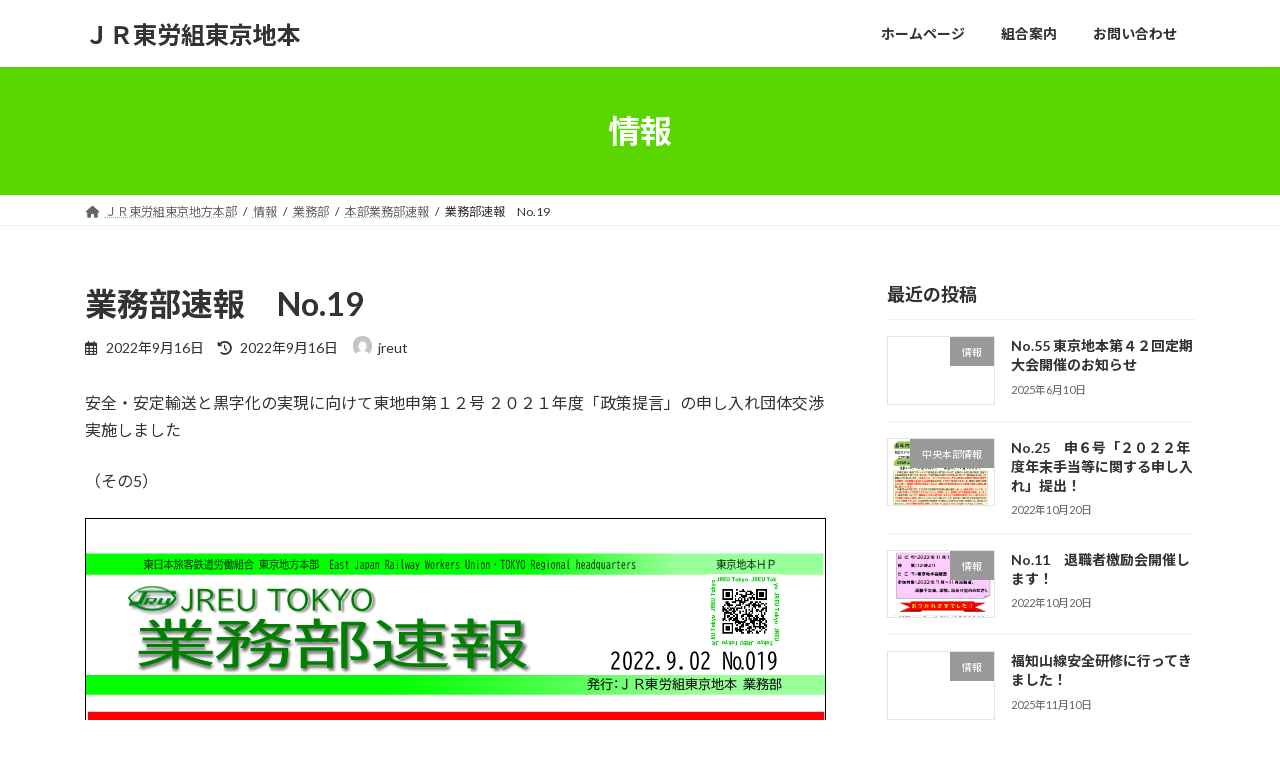

--- FILE ---
content_type: text/html; charset=UTF-8
request_url: https://jreu-t.jp/2022/09/16/%E6%A5%AD%E5%8B%99%E9%83%A8%E9%80%9F%E5%A0%B1%E3%80%80no-19/
body_size: 17479
content:
<!DOCTYPE html>
<html lang="ja">
<head>
<meta charset="utf-8">
<meta http-equiv="X-UA-Compatible" content="IE=edge">
<meta name="viewport" content="width=device-width, initial-scale=1">

<title>業務部速報　No.19 | ＪＲ東労組東京地本</title>
<meta name='robots' content='max-image-preview:large' />
<link rel='dns-prefetch' href='//webfonts.xserver.jp' />
<link rel="alternate" type="application/rss+xml" title="ＪＲ東労組東京地本 &raquo; フィード" href="https://jreu-t.jp/feed/" />
<link rel="alternate" type="application/rss+xml" title="ＪＲ東労組東京地本 &raquo; コメントフィード" href="https://jreu-t.jp/comments/feed/" />
<link rel="alternate" title="oEmbed (JSON)" type="application/json+oembed" href="https://jreu-t.jp/wp-json/oembed/1.0/embed?url=https%3A%2F%2Fjreu-t.jp%2F2022%2F09%2F16%2F%25e6%25a5%25ad%25e5%258b%2599%25e9%2583%25a8%25e9%2580%259f%25e5%25a0%25b1%25e3%2580%2580no-19%2F" />
<link rel="alternate" title="oEmbed (XML)" type="text/xml+oembed" href="https://jreu-t.jp/wp-json/oembed/1.0/embed?url=https%3A%2F%2Fjreu-t.jp%2F2022%2F09%2F16%2F%25e6%25a5%25ad%25e5%258b%2599%25e9%2583%25a8%25e9%2580%259f%25e5%25a0%25b1%25e3%2580%2580no-19%2F&#038;format=xml" />
<meta name="description" content="安全・安定輸送と黒字化の実現に向けて東地申第１２号 ２０２１年度「政策提言」の申し入れ団体交渉実施しました（その5）" /><style id='wp-img-auto-sizes-contain-inline-css' type='text/css'>
img:is([sizes=auto i],[sizes^="auto," i]){contain-intrinsic-size:3000px 1500px}
/*# sourceURL=wp-img-auto-sizes-contain-inline-css */
</style>
<link rel='stylesheet' id='vkExUnit_common_style-css' href='https://jreu-t.jp/wp-content/plugins/vk-all-in-one-expansion-unit/assets/css/vkExUnit_style.css?ver=9.110.1.1' type='text/css' media='all' />
<style id='vkExUnit_common_style-inline-css' type='text/css'>
:root {--ver_page_top_button_url:url(https://jreu-t.jp/wp-content/plugins/vk-all-in-one-expansion-unit/assets/images/to-top-btn-icon.svg);}@font-face {font-weight: normal;font-style: normal;font-family: "vk_sns";src: url("https://jreu-t.jp/wp-content/plugins/vk-all-in-one-expansion-unit/inc/sns/icons/fonts/vk_sns.eot?-bq20cj");src: url("https://jreu-t.jp/wp-content/plugins/vk-all-in-one-expansion-unit/inc/sns/icons/fonts/vk_sns.eot?#iefix-bq20cj") format("embedded-opentype"),url("https://jreu-t.jp/wp-content/plugins/vk-all-in-one-expansion-unit/inc/sns/icons/fonts/vk_sns.woff?-bq20cj") format("woff"),url("https://jreu-t.jp/wp-content/plugins/vk-all-in-one-expansion-unit/inc/sns/icons/fonts/vk_sns.ttf?-bq20cj") format("truetype"),url("https://jreu-t.jp/wp-content/plugins/vk-all-in-one-expansion-unit/inc/sns/icons/fonts/vk_sns.svg?-bq20cj#vk_sns") format("svg");}
.veu_promotion-alert__content--text {border: 1px solid rgba(0,0,0,0.125);padding: 0.5em 1em;border-radius: var(--vk-size-radius);margin-bottom: var(--vk-margin-block-bottom);font-size: 0.875rem;}/* Alert Content部分に段落タグを入れた場合に最後の段落の余白を0にする */.veu_promotion-alert__content--text p:last-of-type{margin-bottom:0;margin-top: 0;}
/*# sourceURL=vkExUnit_common_style-inline-css */
</style>
<style id='wp-emoji-styles-inline-css' type='text/css'>

	img.wp-smiley, img.emoji {
		display: inline !important;
		border: none !important;
		box-shadow: none !important;
		height: 1em !important;
		width: 1em !important;
		margin: 0 0.07em !important;
		vertical-align: -0.1em !important;
		background: none !important;
		padding: 0 !important;
	}
/*# sourceURL=wp-emoji-styles-inline-css */
</style>
<style id='wp-block-library-inline-css' type='text/css'>
:root{--wp-block-synced-color:#7a00df;--wp-block-synced-color--rgb:122,0,223;--wp-bound-block-color:var(--wp-block-synced-color);--wp-editor-canvas-background:#ddd;--wp-admin-theme-color:#007cba;--wp-admin-theme-color--rgb:0,124,186;--wp-admin-theme-color-darker-10:#006ba1;--wp-admin-theme-color-darker-10--rgb:0,107,160.5;--wp-admin-theme-color-darker-20:#005a87;--wp-admin-theme-color-darker-20--rgb:0,90,135;--wp-admin-border-width-focus:2px}@media (min-resolution:192dpi){:root{--wp-admin-border-width-focus:1.5px}}.wp-element-button{cursor:pointer}:root .has-very-light-gray-background-color{background-color:#eee}:root .has-very-dark-gray-background-color{background-color:#313131}:root .has-very-light-gray-color{color:#eee}:root .has-very-dark-gray-color{color:#313131}:root .has-vivid-green-cyan-to-vivid-cyan-blue-gradient-background{background:linear-gradient(135deg,#00d084,#0693e3)}:root .has-purple-crush-gradient-background{background:linear-gradient(135deg,#34e2e4,#4721fb 50%,#ab1dfe)}:root .has-hazy-dawn-gradient-background{background:linear-gradient(135deg,#faaca8,#dad0ec)}:root .has-subdued-olive-gradient-background{background:linear-gradient(135deg,#fafae1,#67a671)}:root .has-atomic-cream-gradient-background{background:linear-gradient(135deg,#fdd79a,#004a59)}:root .has-nightshade-gradient-background{background:linear-gradient(135deg,#330968,#31cdcf)}:root .has-midnight-gradient-background{background:linear-gradient(135deg,#020381,#2874fc)}:root{--wp--preset--font-size--normal:16px;--wp--preset--font-size--huge:42px}.has-regular-font-size{font-size:1em}.has-larger-font-size{font-size:2.625em}.has-normal-font-size{font-size:var(--wp--preset--font-size--normal)}.has-huge-font-size{font-size:var(--wp--preset--font-size--huge)}.has-text-align-center{text-align:center}.has-text-align-left{text-align:left}.has-text-align-right{text-align:right}.has-fit-text{white-space:nowrap!important}#end-resizable-editor-section{display:none}.aligncenter{clear:both}.items-justified-left{justify-content:flex-start}.items-justified-center{justify-content:center}.items-justified-right{justify-content:flex-end}.items-justified-space-between{justify-content:space-between}.screen-reader-text{border:0;clip-path:inset(50%);height:1px;margin:-1px;overflow:hidden;padding:0;position:absolute;width:1px;word-wrap:normal!important}.screen-reader-text:focus{background-color:#ddd;clip-path:none;color:#444;display:block;font-size:1em;height:auto;left:5px;line-height:normal;padding:15px 23px 14px;text-decoration:none;top:5px;width:auto;z-index:100000}html :where(.has-border-color){border-style:solid}html :where([style*=border-top-color]){border-top-style:solid}html :where([style*=border-right-color]){border-right-style:solid}html :where([style*=border-bottom-color]){border-bottom-style:solid}html :where([style*=border-left-color]){border-left-style:solid}html :where([style*=border-width]){border-style:solid}html :where([style*=border-top-width]){border-top-style:solid}html :where([style*=border-right-width]){border-right-style:solid}html :where([style*=border-bottom-width]){border-bottom-style:solid}html :where([style*=border-left-width]){border-left-style:solid}html :where(img[class*=wp-image-]){height:auto;max-width:100%}:where(figure){margin:0 0 1em}html :where(.is-position-sticky){--wp-admin--admin-bar--position-offset:var(--wp-admin--admin-bar--height,0px)}@media screen and (max-width:600px){html :where(.is-position-sticky){--wp-admin--admin-bar--position-offset:0px}}
.vk-cols--reverse{flex-direction:row-reverse}.vk-cols--hasbtn{margin-bottom:0}.vk-cols--hasbtn>.row>.vk_gridColumn_item,.vk-cols--hasbtn>.wp-block-column{position:relative;padding-bottom:3em}.vk-cols--hasbtn>.row>.vk_gridColumn_item>.wp-block-buttons,.vk-cols--hasbtn>.row>.vk_gridColumn_item>.vk_button,.vk-cols--hasbtn>.wp-block-column>.wp-block-buttons,.vk-cols--hasbtn>.wp-block-column>.vk_button{position:absolute;bottom:0;width:100%}.vk-cols--fit.wp-block-columns{gap:0}.vk-cols--fit.wp-block-columns,.vk-cols--fit.wp-block-columns:not(.is-not-stacked-on-mobile){margin-top:0;margin-bottom:0;justify-content:space-between}.vk-cols--fit.wp-block-columns>.wp-block-column *:last-child,.vk-cols--fit.wp-block-columns:not(.is-not-stacked-on-mobile)>.wp-block-column *:last-child{margin-bottom:0}.vk-cols--fit.wp-block-columns>.wp-block-column>.wp-block-cover,.vk-cols--fit.wp-block-columns:not(.is-not-stacked-on-mobile)>.wp-block-column>.wp-block-cover{margin-top:0}.vk-cols--fit.wp-block-columns.has-background,.vk-cols--fit.wp-block-columns:not(.is-not-stacked-on-mobile).has-background{padding:0}@media(max-width: 599px){.vk-cols--fit.wp-block-columns:not(.has-background)>.wp-block-column:not(.has-background),.vk-cols--fit.wp-block-columns:not(.is-not-stacked-on-mobile):not(.has-background)>.wp-block-column:not(.has-background){padding-left:0 !important;padding-right:0 !important}}@media(min-width: 782px){.vk-cols--fit.wp-block-columns .block-editor-block-list__block.wp-block-column:not(:first-child),.vk-cols--fit.wp-block-columns>.wp-block-column:not(:first-child),.vk-cols--fit.wp-block-columns:not(.is-not-stacked-on-mobile) .block-editor-block-list__block.wp-block-column:not(:first-child),.vk-cols--fit.wp-block-columns:not(.is-not-stacked-on-mobile)>.wp-block-column:not(:first-child){margin-left:0}}@media(min-width: 600px)and (max-width: 781px){.vk-cols--fit.wp-block-columns .wp-block-column:nth-child(2n),.vk-cols--fit.wp-block-columns:not(.is-not-stacked-on-mobile) .wp-block-column:nth-child(2n){margin-left:0}.vk-cols--fit.wp-block-columns .wp-block-column:not(:only-child),.vk-cols--fit.wp-block-columns:not(.is-not-stacked-on-mobile) .wp-block-column:not(:only-child){flex-basis:50% !important}}.vk-cols--fit--gap1.wp-block-columns{gap:1px}@media(min-width: 600px)and (max-width: 781px){.vk-cols--fit--gap1.wp-block-columns .wp-block-column:not(:only-child){flex-basis:calc(50% - 1px) !important}}.vk-cols--fit.vk-cols--grid>.block-editor-block-list__block,.vk-cols--fit.vk-cols--grid>.wp-block-column,.vk-cols--fit.vk-cols--grid:not(.is-not-stacked-on-mobile)>.block-editor-block-list__block,.vk-cols--fit.vk-cols--grid:not(.is-not-stacked-on-mobile)>.wp-block-column{flex-basis:50%;box-sizing:border-box}@media(max-width: 599px){.vk-cols--fit.vk-cols--grid.vk-cols--grid--alignfull>.wp-block-column:nth-child(2)>.wp-block-cover,.vk-cols--fit.vk-cols--grid.vk-cols--grid--alignfull>.wp-block-column:nth-child(2)>.vk_outer,.vk-cols--fit.vk-cols--grid:not(.is-not-stacked-on-mobile).vk-cols--grid--alignfull>.wp-block-column:nth-child(2)>.wp-block-cover,.vk-cols--fit.vk-cols--grid:not(.is-not-stacked-on-mobile).vk-cols--grid--alignfull>.wp-block-column:nth-child(2)>.vk_outer{width:100vw;margin-right:calc((100% - 100vw)/2);margin-left:calc((100% - 100vw)/2)}}@media(min-width: 600px){.vk-cols--fit.vk-cols--grid.vk-cols--grid--alignfull>.wp-block-column:nth-child(2)>.wp-block-cover,.vk-cols--fit.vk-cols--grid.vk-cols--grid--alignfull>.wp-block-column:nth-child(2)>.vk_outer,.vk-cols--fit.vk-cols--grid:not(.is-not-stacked-on-mobile).vk-cols--grid--alignfull>.wp-block-column:nth-child(2)>.wp-block-cover,.vk-cols--fit.vk-cols--grid:not(.is-not-stacked-on-mobile).vk-cols--grid--alignfull>.wp-block-column:nth-child(2)>.vk_outer{margin-right:calc(100% - 50vw);width:50vw}}@media(min-width: 600px){.vk-cols--fit.vk-cols--grid.vk-cols--grid--alignfull.vk-cols--reverse>.wp-block-column,.vk-cols--fit.vk-cols--grid:not(.is-not-stacked-on-mobile).vk-cols--grid--alignfull.vk-cols--reverse>.wp-block-column{margin-left:0;margin-right:0}.vk-cols--fit.vk-cols--grid.vk-cols--grid--alignfull.vk-cols--reverse>.wp-block-column:nth-child(2)>.wp-block-cover,.vk-cols--fit.vk-cols--grid.vk-cols--grid--alignfull.vk-cols--reverse>.wp-block-column:nth-child(2)>.vk_outer,.vk-cols--fit.vk-cols--grid:not(.is-not-stacked-on-mobile).vk-cols--grid--alignfull.vk-cols--reverse>.wp-block-column:nth-child(2)>.wp-block-cover,.vk-cols--fit.vk-cols--grid:not(.is-not-stacked-on-mobile).vk-cols--grid--alignfull.vk-cols--reverse>.wp-block-column:nth-child(2)>.vk_outer{margin-left:calc(100% - 50vw)}}.vk-cols--menu h2,.vk-cols--menu h3,.vk-cols--menu h4,.vk-cols--menu h5{margin-bottom:.2em;text-shadow:#000 0 0 10px}.vk-cols--menu h2:first-child,.vk-cols--menu h3:first-child,.vk-cols--menu h4:first-child,.vk-cols--menu h5:first-child{margin-top:0}.vk-cols--menu p{margin-bottom:1rem;text-shadow:#000 0 0 10px}.vk-cols--menu .wp-block-cover__inner-container:last-child{margin-bottom:0}.vk-cols--fitbnrs .wp-block-column .wp-block-cover:hover img{filter:unset}.vk-cols--fitbnrs .wp-block-column .wp-block-cover:hover{background-color:unset}.vk-cols--fitbnrs .wp-block-column .wp-block-cover:hover .wp-block-cover__image-background{filter:unset !important}.vk-cols--fitbnrs .wp-block-cover .wp-block-cover__inner-container{position:absolute;height:100%;width:100%}.vk-cols--fitbnrs .vk_button{height:100%;margin:0}.vk-cols--fitbnrs .vk_button .vk_button_btn,.vk-cols--fitbnrs .vk_button .btn{height:100%;width:100%;border:none;box-shadow:none;background-color:unset !important;transition:unset}.vk-cols--fitbnrs .vk_button .vk_button_btn:hover,.vk-cols--fitbnrs .vk_button .btn:hover{transition:unset}.vk-cols--fitbnrs .vk_button .vk_button_btn:after,.vk-cols--fitbnrs .vk_button .btn:after{border:none}.vk-cols--fitbnrs .vk_button .vk_button_link_txt{width:100%;position:absolute;top:50%;left:50%;transform:translateY(-50%) translateX(-50%);font-size:2rem;text-shadow:#000 0 0 10px}.vk-cols--fitbnrs .vk_button .vk_button_link_subCaption{width:100%;position:absolute;top:calc(50% + 2.2em);left:50%;transform:translateY(-50%) translateX(-50%);text-shadow:#000 0 0 10px}@media(min-width: 992px){.vk-cols--media.wp-block-columns{gap:3rem}}.vk-fit-map figure{margin-bottom:0}.vk-fit-map iframe{position:relative;margin-bottom:0;display:block;max-height:400px;width:100vw}.vk-fit-map:is(.alignfull,.alignwide) div{max-width:100%}.vk-table--th--width25 :where(tr>*:first-child){width:25%}.vk-table--th--width30 :where(tr>*:first-child){width:30%}.vk-table--th--width35 :where(tr>*:first-child){width:35%}.vk-table--th--width40 :where(tr>*:first-child){width:40%}.vk-table--th--bg-bright :where(tr>*:first-child){background-color:var(--wp--preset--color--bg-secondary, rgba(0, 0, 0, 0.05))}@media(max-width: 599px){.vk-table--mobile-block :is(th,td){width:100%;display:block}.vk-table--mobile-block.wp-block-table table :is(th,td){border-top:none}}.vk-table--width--th25 :where(tr>*:first-child){width:25%}.vk-table--width--th30 :where(tr>*:first-child){width:30%}.vk-table--width--th35 :where(tr>*:first-child){width:35%}.vk-table--width--th40 :where(tr>*:first-child){width:40%}.no-margin{margin:0}@media(max-width: 599px){.wp-block-image.vk-aligncenter--mobile>.alignright{float:none;margin-left:auto;margin-right:auto}.vk-no-padding-horizontal--mobile{padding-left:0 !important;padding-right:0 !important}}
/* VK Color Palettes */:root{ --wp--preset--color--vk-color-primary:#59d600}/* --vk-color-primary is deprecated. */:root{ --vk-color-primary: var(--wp--preset--color--vk-color-primary);}:root{ --wp--preset--color--vk-color-primary-dark:#47ab00}/* --vk-color-primary-dark is deprecated. */:root{ --vk-color-primary-dark: var(--wp--preset--color--vk-color-primary-dark);}:root{ --wp--preset--color--vk-color-primary-vivid:#62eb00}/* --vk-color-primary-vivid is deprecated. */:root{ --vk-color-primary-vivid: var(--wp--preset--color--vk-color-primary-vivid);}

/*# sourceURL=wp-block-library-inline-css */
</style><style id='wp-block-archives-inline-css' type='text/css'>
.wp-block-archives{box-sizing:border-box}.wp-block-archives-dropdown label{display:block}
/*# sourceURL=https://jreu-t.jp/wp-includes/blocks/archives/style.min.css */
</style>
<style id='wp-block-heading-inline-css' type='text/css'>
h1:where(.wp-block-heading).has-background,h2:where(.wp-block-heading).has-background,h3:where(.wp-block-heading).has-background,h4:where(.wp-block-heading).has-background,h5:where(.wp-block-heading).has-background,h6:where(.wp-block-heading).has-background{padding:1.25em 2.375em}h1.has-text-align-left[style*=writing-mode]:where([style*=vertical-lr]),h1.has-text-align-right[style*=writing-mode]:where([style*=vertical-rl]),h2.has-text-align-left[style*=writing-mode]:where([style*=vertical-lr]),h2.has-text-align-right[style*=writing-mode]:where([style*=vertical-rl]),h3.has-text-align-left[style*=writing-mode]:where([style*=vertical-lr]),h3.has-text-align-right[style*=writing-mode]:where([style*=vertical-rl]),h4.has-text-align-left[style*=writing-mode]:where([style*=vertical-lr]),h4.has-text-align-right[style*=writing-mode]:where([style*=vertical-rl]),h5.has-text-align-left[style*=writing-mode]:where([style*=vertical-lr]),h5.has-text-align-right[style*=writing-mode]:where([style*=vertical-rl]),h6.has-text-align-left[style*=writing-mode]:where([style*=vertical-lr]),h6.has-text-align-right[style*=writing-mode]:where([style*=vertical-rl]){rotate:180deg}
/*# sourceURL=https://jreu-t.jp/wp-includes/blocks/heading/style.min.css */
</style>
<style id='wp-block-details-inline-css' type='text/css'>
.wp-block-details{box-sizing:border-box}.wp-block-details summary{cursor:pointer}
/*# sourceURL=https://jreu-t.jp/wp-includes/blocks/details/style.min.css */
</style>
<style id='wp-block-group-inline-css' type='text/css'>
.wp-block-group{box-sizing:border-box}:where(.wp-block-group.wp-block-group-is-layout-constrained){position:relative}
/*# sourceURL=https://jreu-t.jp/wp-includes/blocks/group/style.min.css */
</style>
<style id='wp-block-paragraph-inline-css' type='text/css'>
.is-small-text{font-size:.875em}.is-regular-text{font-size:1em}.is-large-text{font-size:2.25em}.is-larger-text{font-size:3em}.has-drop-cap:not(:focus):first-letter{float:left;font-size:8.4em;font-style:normal;font-weight:100;line-height:.68;margin:.05em .1em 0 0;text-transform:uppercase}body.rtl .has-drop-cap:not(:focus):first-letter{float:none;margin-left:.1em}p.has-drop-cap.has-background{overflow:hidden}:root :where(p.has-background){padding:1.25em 2.375em}:where(p.has-text-color:not(.has-link-color)) a{color:inherit}p.has-text-align-left[style*="writing-mode:vertical-lr"],p.has-text-align-right[style*="writing-mode:vertical-rl"]{rotate:180deg}
/*# sourceURL=https://jreu-t.jp/wp-includes/blocks/paragraph/style.min.css */
</style>
<style id='global-styles-inline-css' type='text/css'>
:root{--wp--preset--aspect-ratio--square: 1;--wp--preset--aspect-ratio--4-3: 4/3;--wp--preset--aspect-ratio--3-4: 3/4;--wp--preset--aspect-ratio--3-2: 3/2;--wp--preset--aspect-ratio--2-3: 2/3;--wp--preset--aspect-ratio--16-9: 16/9;--wp--preset--aspect-ratio--9-16: 9/16;--wp--preset--color--black: #000000;--wp--preset--color--cyan-bluish-gray: #abb8c3;--wp--preset--color--white: #ffffff;--wp--preset--color--pale-pink: #f78da7;--wp--preset--color--vivid-red: #cf2e2e;--wp--preset--color--luminous-vivid-orange: #ff6900;--wp--preset--color--luminous-vivid-amber: #fcb900;--wp--preset--color--light-green-cyan: #7bdcb5;--wp--preset--color--vivid-green-cyan: #00d084;--wp--preset--color--pale-cyan-blue: #8ed1fc;--wp--preset--color--vivid-cyan-blue: #0693e3;--wp--preset--color--vivid-purple: #9b51e0;--wp--preset--color--vk-color-primary: #59d600;--wp--preset--color--vk-color-primary-dark: #47ab00;--wp--preset--color--vk-color-primary-vivid: #62eb00;--wp--preset--gradient--vivid-cyan-blue-to-vivid-purple: linear-gradient(135deg,rgba(6,147,227,1) 0%,rgb(155,81,224) 100%);--wp--preset--gradient--light-green-cyan-to-vivid-green-cyan: linear-gradient(135deg,rgb(122,220,180) 0%,rgb(0,208,130) 100%);--wp--preset--gradient--luminous-vivid-amber-to-luminous-vivid-orange: linear-gradient(135deg,rgba(252,185,0,1) 0%,rgba(255,105,0,1) 100%);--wp--preset--gradient--luminous-vivid-orange-to-vivid-red: linear-gradient(135deg,rgba(255,105,0,1) 0%,rgb(207,46,46) 100%);--wp--preset--gradient--very-light-gray-to-cyan-bluish-gray: linear-gradient(135deg,rgb(238,238,238) 0%,rgb(169,184,195) 100%);--wp--preset--gradient--cool-to-warm-spectrum: linear-gradient(135deg,rgb(74,234,220) 0%,rgb(151,120,209) 20%,rgb(207,42,186) 40%,rgb(238,44,130) 60%,rgb(251,105,98) 80%,rgb(254,248,76) 100%);--wp--preset--gradient--blush-light-purple: linear-gradient(135deg,rgb(255,206,236) 0%,rgb(152,150,240) 100%);--wp--preset--gradient--blush-bordeaux: linear-gradient(135deg,rgb(254,205,165) 0%,rgb(254,45,45) 50%,rgb(107,0,62) 100%);--wp--preset--gradient--luminous-dusk: linear-gradient(135deg,rgb(255,203,112) 0%,rgb(199,81,192) 50%,rgb(65,88,208) 100%);--wp--preset--gradient--pale-ocean: linear-gradient(135deg,rgb(255,245,203) 0%,rgb(182,227,212) 50%,rgb(51,167,181) 100%);--wp--preset--gradient--electric-grass: linear-gradient(135deg,rgb(202,248,128) 0%,rgb(113,206,126) 100%);--wp--preset--gradient--midnight: linear-gradient(135deg,rgb(2,3,129) 0%,rgb(40,116,252) 100%);--wp--preset--gradient--vivid-green-cyan-to-vivid-cyan-blue: linear-gradient(135deg,rgba(0,208,132,1) 0%,rgba(6,147,227,1) 100%);--wp--preset--font-size--small: 14px;--wp--preset--font-size--medium: 20px;--wp--preset--font-size--large: 24px;--wp--preset--font-size--x-large: 42px;--wp--preset--font-size--regular: 16px;--wp--preset--font-size--huge: 36px;--wp--preset--spacing--20: 0.44rem;--wp--preset--spacing--30: 0.67rem;--wp--preset--spacing--40: 1rem;--wp--preset--spacing--50: 1.5rem;--wp--preset--spacing--60: 2.25rem;--wp--preset--spacing--70: 3.38rem;--wp--preset--spacing--80: 5.06rem;--wp--preset--shadow--natural: 6px 6px 9px rgba(0, 0, 0, 0.2);--wp--preset--shadow--deep: 12px 12px 50px rgba(0, 0, 0, 0.4);--wp--preset--shadow--sharp: 6px 6px 0px rgba(0, 0, 0, 0.2);--wp--preset--shadow--outlined: 6px 6px 0px -3px rgb(255, 255, 255), 6px 6px rgb(0, 0, 0);--wp--preset--shadow--crisp: 6px 6px 0px rgb(0, 0, 0);}:where(.is-layout-flex){gap: 0.5em;}:where(.is-layout-grid){gap: 0.5em;}body .is-layout-flex{display: flex;}.is-layout-flex{flex-wrap: wrap;align-items: center;}.is-layout-flex > :is(*, div){margin: 0;}body .is-layout-grid{display: grid;}.is-layout-grid > :is(*, div){margin: 0;}:where(.wp-block-columns.is-layout-flex){gap: 2em;}:where(.wp-block-columns.is-layout-grid){gap: 2em;}:where(.wp-block-post-template.is-layout-flex){gap: 1.25em;}:where(.wp-block-post-template.is-layout-grid){gap: 1.25em;}.has-black-color{color: var(--wp--preset--color--black) !important;}.has-cyan-bluish-gray-color{color: var(--wp--preset--color--cyan-bluish-gray) !important;}.has-white-color{color: var(--wp--preset--color--white) !important;}.has-pale-pink-color{color: var(--wp--preset--color--pale-pink) !important;}.has-vivid-red-color{color: var(--wp--preset--color--vivid-red) !important;}.has-luminous-vivid-orange-color{color: var(--wp--preset--color--luminous-vivid-orange) !important;}.has-luminous-vivid-amber-color{color: var(--wp--preset--color--luminous-vivid-amber) !important;}.has-light-green-cyan-color{color: var(--wp--preset--color--light-green-cyan) !important;}.has-vivid-green-cyan-color{color: var(--wp--preset--color--vivid-green-cyan) !important;}.has-pale-cyan-blue-color{color: var(--wp--preset--color--pale-cyan-blue) !important;}.has-vivid-cyan-blue-color{color: var(--wp--preset--color--vivid-cyan-blue) !important;}.has-vivid-purple-color{color: var(--wp--preset--color--vivid-purple) !important;}.has-vk-color-primary-color{color: var(--wp--preset--color--vk-color-primary) !important;}.has-vk-color-primary-dark-color{color: var(--wp--preset--color--vk-color-primary-dark) !important;}.has-vk-color-primary-vivid-color{color: var(--wp--preset--color--vk-color-primary-vivid) !important;}.has-black-background-color{background-color: var(--wp--preset--color--black) !important;}.has-cyan-bluish-gray-background-color{background-color: var(--wp--preset--color--cyan-bluish-gray) !important;}.has-white-background-color{background-color: var(--wp--preset--color--white) !important;}.has-pale-pink-background-color{background-color: var(--wp--preset--color--pale-pink) !important;}.has-vivid-red-background-color{background-color: var(--wp--preset--color--vivid-red) !important;}.has-luminous-vivid-orange-background-color{background-color: var(--wp--preset--color--luminous-vivid-orange) !important;}.has-luminous-vivid-amber-background-color{background-color: var(--wp--preset--color--luminous-vivid-amber) !important;}.has-light-green-cyan-background-color{background-color: var(--wp--preset--color--light-green-cyan) !important;}.has-vivid-green-cyan-background-color{background-color: var(--wp--preset--color--vivid-green-cyan) !important;}.has-pale-cyan-blue-background-color{background-color: var(--wp--preset--color--pale-cyan-blue) !important;}.has-vivid-cyan-blue-background-color{background-color: var(--wp--preset--color--vivid-cyan-blue) !important;}.has-vivid-purple-background-color{background-color: var(--wp--preset--color--vivid-purple) !important;}.has-vk-color-primary-background-color{background-color: var(--wp--preset--color--vk-color-primary) !important;}.has-vk-color-primary-dark-background-color{background-color: var(--wp--preset--color--vk-color-primary-dark) !important;}.has-vk-color-primary-vivid-background-color{background-color: var(--wp--preset--color--vk-color-primary-vivid) !important;}.has-black-border-color{border-color: var(--wp--preset--color--black) !important;}.has-cyan-bluish-gray-border-color{border-color: var(--wp--preset--color--cyan-bluish-gray) !important;}.has-white-border-color{border-color: var(--wp--preset--color--white) !important;}.has-pale-pink-border-color{border-color: var(--wp--preset--color--pale-pink) !important;}.has-vivid-red-border-color{border-color: var(--wp--preset--color--vivid-red) !important;}.has-luminous-vivid-orange-border-color{border-color: var(--wp--preset--color--luminous-vivid-orange) !important;}.has-luminous-vivid-amber-border-color{border-color: var(--wp--preset--color--luminous-vivid-amber) !important;}.has-light-green-cyan-border-color{border-color: var(--wp--preset--color--light-green-cyan) !important;}.has-vivid-green-cyan-border-color{border-color: var(--wp--preset--color--vivid-green-cyan) !important;}.has-pale-cyan-blue-border-color{border-color: var(--wp--preset--color--pale-cyan-blue) !important;}.has-vivid-cyan-blue-border-color{border-color: var(--wp--preset--color--vivid-cyan-blue) !important;}.has-vivid-purple-border-color{border-color: var(--wp--preset--color--vivid-purple) !important;}.has-vk-color-primary-border-color{border-color: var(--wp--preset--color--vk-color-primary) !important;}.has-vk-color-primary-dark-border-color{border-color: var(--wp--preset--color--vk-color-primary-dark) !important;}.has-vk-color-primary-vivid-border-color{border-color: var(--wp--preset--color--vk-color-primary-vivid) !important;}.has-vivid-cyan-blue-to-vivid-purple-gradient-background{background: var(--wp--preset--gradient--vivid-cyan-blue-to-vivid-purple) !important;}.has-light-green-cyan-to-vivid-green-cyan-gradient-background{background: var(--wp--preset--gradient--light-green-cyan-to-vivid-green-cyan) !important;}.has-luminous-vivid-amber-to-luminous-vivid-orange-gradient-background{background: var(--wp--preset--gradient--luminous-vivid-amber-to-luminous-vivid-orange) !important;}.has-luminous-vivid-orange-to-vivid-red-gradient-background{background: var(--wp--preset--gradient--luminous-vivid-orange-to-vivid-red) !important;}.has-very-light-gray-to-cyan-bluish-gray-gradient-background{background: var(--wp--preset--gradient--very-light-gray-to-cyan-bluish-gray) !important;}.has-cool-to-warm-spectrum-gradient-background{background: var(--wp--preset--gradient--cool-to-warm-spectrum) !important;}.has-blush-light-purple-gradient-background{background: var(--wp--preset--gradient--blush-light-purple) !important;}.has-blush-bordeaux-gradient-background{background: var(--wp--preset--gradient--blush-bordeaux) !important;}.has-luminous-dusk-gradient-background{background: var(--wp--preset--gradient--luminous-dusk) !important;}.has-pale-ocean-gradient-background{background: var(--wp--preset--gradient--pale-ocean) !important;}.has-electric-grass-gradient-background{background: var(--wp--preset--gradient--electric-grass) !important;}.has-midnight-gradient-background{background: var(--wp--preset--gradient--midnight) !important;}.has-small-font-size{font-size: var(--wp--preset--font-size--small) !important;}.has-medium-font-size{font-size: var(--wp--preset--font-size--medium) !important;}.has-large-font-size{font-size: var(--wp--preset--font-size--large) !important;}.has-x-large-font-size{font-size: var(--wp--preset--font-size--x-large) !important;}
/*# sourceURL=global-styles-inline-css */
</style>

<style id='classic-theme-styles-inline-css' type='text/css'>
/*! This file is auto-generated */
.wp-block-button__link{color:#fff;background-color:#32373c;border-radius:9999px;box-shadow:none;text-decoration:none;padding:calc(.667em + 2px) calc(1.333em + 2px);font-size:1.125em}.wp-block-file__button{background:#32373c;color:#fff;text-decoration:none}
/*# sourceURL=/wp-includes/css/classic-themes.min.css */
</style>
<link rel='stylesheet' id='contact-form-7-css' href='https://jreu-t.jp/wp-content/plugins/contact-form-7/includes/css/styles.css?ver=6.1' type='text/css' media='all' />
<link rel='stylesheet' id='vk-swiper-style-css' href='https://jreu-t.jp/wp-content/plugins/vk-blocks/vendor/vektor-inc/vk-swiper/src/assets/css/swiper-bundle.min.css?ver=11.0.2' type='text/css' media='all' />
<link rel='stylesheet' id='lightning-common-style-css' href='https://jreu-t.jp/wp-content/themes/lightning/_g3/assets/css/style.css?ver=15.29.8' type='text/css' media='all' />
<style id='lightning-common-style-inline-css' type='text/css'>
/* Lightning */:root {--vk-color-primary:#59d600;--vk-color-primary-dark:#47ab00;--vk-color-primary-vivid:#62eb00;--g_nav_main_acc_icon_open_url:url(https://jreu-t.jp/wp-content/themes/lightning/_g3/inc/vk-mobile-nav/package/images/vk-menu-acc-icon-open-black.svg);--g_nav_main_acc_icon_close_url: url(https://jreu-t.jp/wp-content/themes/lightning/_g3/inc/vk-mobile-nav/package/images/vk-menu-close-black.svg);--g_nav_sub_acc_icon_open_url: url(https://jreu-t.jp/wp-content/themes/lightning/_g3/inc/vk-mobile-nav/package/images/vk-menu-acc-icon-open-white.svg);--g_nav_sub_acc_icon_close_url: url(https://jreu-t.jp/wp-content/themes/lightning/_g3/inc/vk-mobile-nav/package/images/vk-menu-close-white.svg);}
:root{--swiper-navigation-color: #fff;}
html{scroll-padding-top:var(--vk-size-admin-bar);}
/* vk-mobile-nav */:root {--vk-mobile-nav-menu-btn-bg-src: url("https://jreu-t.jp/wp-content/themes/lightning/_g3/inc/vk-mobile-nav/package/images/vk-menu-btn-black.svg");--vk-mobile-nav-menu-btn-close-bg-src: url("https://jreu-t.jp/wp-content/themes/lightning/_g3/inc/vk-mobile-nav/package/images/vk-menu-close-black.svg");--vk-menu-acc-icon-open-black-bg-src: url("https://jreu-t.jp/wp-content/themes/lightning/_g3/inc/vk-mobile-nav/package/images/vk-menu-acc-icon-open-black.svg");--vk-menu-acc-icon-open-white-bg-src: url("https://jreu-t.jp/wp-content/themes/lightning/_g3/inc/vk-mobile-nav/package/images/vk-menu-acc-icon-open-white.svg");--vk-menu-acc-icon-close-black-bg-src: url("https://jreu-t.jp/wp-content/themes/lightning/_g3/inc/vk-mobile-nav/package/images/vk-menu-close-black.svg");--vk-menu-acc-icon-close-white-bg-src: url("https://jreu-t.jp/wp-content/themes/lightning/_g3/inc/vk-mobile-nav/package/images/vk-menu-close-white.svg");}
/*# sourceURL=lightning-common-style-inline-css */
</style>
<link rel='stylesheet' id='lightning-design-style-css' href='https://jreu-t.jp/wp-content/themes/lightning/_g3/design-skin/origin3/css/style.css?ver=15.29.8' type='text/css' media='all' />
<style id='lightning-design-style-inline-css' type='text/css'>
.tagcloud a:before { font-family: "Font Awesome 5 Free";content: "\f02b";font-weight: bold; }
/*# sourceURL=lightning-design-style-inline-css */
</style>
<link rel='stylesheet' id='vk-blog-card-css' href='https://jreu-t.jp/wp-content/themes/lightning/_g3/inc/vk-wp-oembed-blog-card/package/css/blog-card.css?ver=6.9' type='text/css' media='all' />
<link rel='stylesheet' id='veu-cta-css' href='https://jreu-t.jp/wp-content/plugins/vk-all-in-one-expansion-unit/inc/call-to-action/package/assets/css/style.css?ver=9.110.1.1' type='text/css' media='all' />
<link rel='stylesheet' id='vk-blocks-build-css-css' href='https://jreu-t.jp/wp-content/plugins/vk-blocks/build/block-build.css?ver=1.108.0.1' type='text/css' media='all' />
<style id='vk-blocks-build-css-inline-css' type='text/css'>
:root {--vk_flow-arrow: url(https://jreu-t.jp/wp-content/plugins/vk-blocks/inc/vk-blocks/images/arrow_bottom.svg);--vk_image-mask-circle: url(https://jreu-t.jp/wp-content/plugins/vk-blocks/inc/vk-blocks/images/circle.svg);--vk_image-mask-wave01: url(https://jreu-t.jp/wp-content/plugins/vk-blocks/inc/vk-blocks/images/wave01.svg);--vk_image-mask-wave02: url(https://jreu-t.jp/wp-content/plugins/vk-blocks/inc/vk-blocks/images/wave02.svg);--vk_image-mask-wave03: url(https://jreu-t.jp/wp-content/plugins/vk-blocks/inc/vk-blocks/images/wave03.svg);--vk_image-mask-wave04: url(https://jreu-t.jp/wp-content/plugins/vk-blocks/inc/vk-blocks/images/wave04.svg);}

	:root {

		--vk-balloon-border-width:1px;

		--vk-balloon-speech-offset:-12px;
	}
	
/*# sourceURL=vk-blocks-build-css-inline-css */
</style>
<link rel='stylesheet' id='lightning-theme-style-css' href='https://jreu-t.jp/wp-content/themes/lightning/style.css?ver=15.29.8' type='text/css' media='all' />
<link rel='stylesheet' id='vk-font-awesome-css' href='https://jreu-t.jp/wp-content/themes/lightning/vendor/vektor-inc/font-awesome-versions/src/versions/6/css/all.min.css?ver=6.4.2' type='text/css' media='all' />
<link rel='stylesheet' id='tablepress-default-css' href='https://jreu-t.jp/wp-content/plugins/tablepress/css/build/default.css?ver=3.1.3' type='text/css' media='all' />
<!--n2css--><!--n2js--><script type="text/javascript" src="https://jreu-t.jp/wp-includes/js/jquery/jquery.min.js?ver=3.7.1" id="jquery-core-js"></script>
<script type="text/javascript" src="https://jreu-t.jp/wp-includes/js/jquery/jquery-migrate.min.js?ver=3.4.1" id="jquery-migrate-js"></script>
<script type="text/javascript" src="//webfonts.xserver.jp/js/xserverv3.js?fadein=0&amp;ver=2.0.9" id="typesquare_std-js"></script>
<link rel="https://api.w.org/" href="https://jreu-t.jp/wp-json/" /><link rel="alternate" title="JSON" type="application/json" href="https://jreu-t.jp/wp-json/wp/v2/posts/544" /><link rel="EditURI" type="application/rsd+xml" title="RSD" href="https://jreu-t.jp/xmlrpc.php?rsd" />
<meta name="generator" content="WordPress 6.9" />
<link rel="canonical" href="https://jreu-t.jp/2022/09/16/%e6%a5%ad%e5%8b%99%e9%83%a8%e9%80%9f%e5%a0%b1%e3%80%80no-19/" />
<link rel='shortlink' href='https://jreu-t.jp/?p=544' />
<!-- [ VK All in One Expansion Unit Article Structure Data ] --><script type="application/ld+json">{"@context":"https://schema.org/","@type":"Article","headline":"業務部速報　No.19","image":"https://jreu-t.jp/wp-content/uploads/2022/09/668e18acfe7266d901b5c775cca4f12c-pdf-320x180.jpg","datePublished":"2022-09-16T12:53:22+09:00","dateModified":"2022-09-16T12:53:23+09:00","author":{"@type":"","name":"jreut","url":"https://jreu-t.jp/","sameAs":""}}</script><!-- [ / VK All in One Expansion Unit Article Structure Data ] --><link rel='stylesheet' id='pdfemb_embed_pdf_css-css' href='https://jreu-t.jp/wp-content/plugins/PDFEmbedder-premium/css/pdfemb-embed-pdf-4.4.3.css?ver=4.4.3' type='text/css' media='all' />
<link rel='stylesheet' id='add_google_fonts_Lato-css' href='//fonts.googleapis.com/css2?family=Lato%3Awght%40400%3B700&#038;display=swap&#038;subset=japanese&#038;ver=15.29.8' type='text/css' media='all' />
<link rel='stylesheet' id='add_google_fonts_noto_sans-css' href='//fonts.googleapis.com/css2?family=Noto+Sans+JP%3Awght%40400%3B700&#038;display=swap&#038;subset=japanese&#038;ver=15.29.8' type='text/css' media='all' />
</head>
<body class="wp-singular post-template-default single single-post postid-544 single-format-standard wp-embed-responsive wp-theme-lightning vk-blocks sidebar-fix sidebar-fix-priority-top device-pc fa_v6_css post-name-%e6%a5%ad%e5%8b%99%e9%83%a8%e9%80%9f%e5%a0%b1%e3%80%80no-19 category-%e6%a5%ad%e5%8b%99%e9%83%a8%e9%80%9f%e5%a0%b1 category-%e6%a5%ad%e5%8b%99 post-type-post">
<a class="skip-link screen-reader-text" href="#main">コンテンツへスキップ</a>
<a class="skip-link screen-reader-text" href="#vk-mobile-nav">ナビゲーションに移動</a>

<header id="site-header" class="site-header site-header--layout--nav-float">
		<div id="site-header-container" class="site-header-container container">

				<div class="site-header-logo">
		<a href="https://jreu-t.jp/">
			<span>ＪＲ東労組東京地本</span>
		</a>
		</div>

		
		<nav id="global-nav" class="global-nav global-nav--layout--float-right"><ul id="menu-%e3%83%98%e3%83%83%e3%83%80%e3%83%bc%e3%83%8a%e3%83%93" class="menu vk-menu-acc global-nav-list nav"><li id="menu-item-102" class="menu-item menu-item-type-custom menu-item-object-custom menu-item-home"><a href="http://jreu-t.jp/"><strong class="global-nav-name">ホームページ</strong></a></li>
<li id="menu-item-103" class="menu-item menu-item-type-post_type menu-item-object-page"><a href="https://jreu-t.jp/about/"><strong class="global-nav-name">組合案内</strong></a></li>
<li id="menu-item-105" class="menu-item menu-item-type-post_type menu-item-object-page"><a href="https://jreu-t.jp/%e3%81%8a%e5%95%8f%e3%81%84%e5%90%88%e3%82%8f%e3%81%9b/"><strong class="global-nav-name">お問い合わせ</strong></a></li>
</ul></nav>	</div>
	</header>



	<div class="page-header"><div class="page-header-inner container">
<div class="page-header-title">情報</div></div></div><!-- [ /.page-header ] -->

	<!-- [ #breadcrumb ] --><div id="breadcrumb" class="breadcrumb"><div class="container"><ol class="breadcrumb-list" itemscope itemtype="https://schema.org/BreadcrumbList"><li class="breadcrumb-list__item breadcrumb-list__item--home" itemprop="itemListElement" itemscope itemtype="http://schema.org/ListItem"><a href="https://jreu-t.jp" itemprop="item"><i class="fas fa-fw fa-home"></i><span itemprop="name">ＪＲ東労組東京地方本部</span></a><meta itemprop="position" content="1" /></li><li class="breadcrumb-list__item" itemprop="itemListElement" itemscope itemtype="http://schema.org/ListItem"><a href="https://jreu-t.jp/%e3%83%96%e3%83%ad%e3%82%b0/" itemprop="item"><span itemprop="name">情報</span></a><meta itemprop="position" content="2" /></li><li class="breadcrumb-list__item" itemprop="itemListElement" itemscope itemtype="http://schema.org/ListItem"><a href="https://jreu-t.jp/category/%e6%a5%ad%e5%8b%99/" itemprop="item"><span itemprop="name">業務部</span></a><meta itemprop="position" content="3" /></li><li class="breadcrumb-list__item" itemprop="itemListElement" itemscope itemtype="http://schema.org/ListItem"><a href="https://jreu-t.jp/category/%e6%a5%ad%e5%8b%99/%e6%a5%ad%e5%8b%99%e9%83%a8%e9%80%9f%e5%a0%b1/" itemprop="item"><span itemprop="name">本部業務部速報</span></a><meta itemprop="position" content="4" /></li><li class="breadcrumb-list__item" itemprop="itemListElement" itemscope itemtype="http://schema.org/ListItem"><span itemprop="name">業務部速報　No.19</span><meta itemprop="position" content="5" /></li></ol></div></div><!-- [ /#breadcrumb ] -->


<div class="site-body">
		<div class="site-body-container container">

		<div class="main-section main-section--col--two" id="main" role="main">
			
			<article id="post-544" class="entry entry-full post-544 post type-post status-publish format-standard has-post-thumbnail hentry category-16 category-15">

	
	
		<header class="entry-header">
			<h1 class="entry-title">
									業務部速報　No.19							</h1>
			<div class="entry-meta"><span class="entry-meta-item entry-meta-item-date">
			<i class="far fa-calendar-alt"></i>
			<span class="published">2022年9月16日</span>
			</span><span class="entry-meta-item entry-meta-item-updated">
			<i class="fas fa-history"></i>
			<span class="screen-reader-text">最終更新日時 : </span>
			<span class="updated">2022年9月16日</span>
			</span><span class="entry-meta-item entry-meta-item-author">
				<span class="vcard author"><span class="entry-meta-item-author-image"><img alt='' src='https://secure.gravatar.com/avatar/408dcbed1c84c55b5314f4aa2a37b0d1bd61a0356e00d8cc5052c8a7b3338d55?s=30&#038;d=mm&#038;r=g' class='avatar avatar-30 photo' height='30' width='30' /></span><span class="fn">jreut</span></span></span></div>		</header>

	
	
	<div class="entry-body">
				
<p>安全・安定輸送と黒字化の実現に向けて東地申第１２号 ２０２１年度「政策提言」の申し入れ団体交渉実施しました</p>



<p>（その5）</p>


<a href="https://jreu-t.jp/wp-content/uploads/2022/09/668e18acfe7266d901b5c775cca4f12c.pdf" class="pdfemb-viewer" style="" data-width="max" data-height="max" data-mobile-width="500"  data-scrollbar="none" data-download="on" data-tracking="on" data-newwindow="on" data-pagetextbox="off" data-scrolltotop="off" data-startzoom="100" data-startfpzoom="100" data-toolbar="bottom" data-toolbar-fixed="off">668e18acfe7266d901b5c775cca4f12c<br/></a>
<p class="wp-block-pdfemb-pdf-embedder-viewer"></p>
			</div>

	
	
	
	
		
				<div class="entry-footer">

					<div class="entry-meta-data-list entry-meta-data-list--category"><dl><dt>カテゴリー</dt><dd><a href="https://jreu-t.jp/category/%e6%a5%ad%e5%8b%99/%e6%a5%ad%e5%8b%99%e9%83%a8%e9%80%9f%e5%a0%b1/">本部業務部速報</a>、<a href="https://jreu-t.jp/category/%e6%a5%ad%e5%8b%99/">業務部</a></dd></dl></div>									</div><!-- [ /.entry-footer ] -->

		
	
</article><!-- [ /#post-544 ] -->

	
		
		
		
		
	


<div class="vk_posts next-prev">

	<div id="post-542" class="vk_post vk_post-postType-post card card-intext vk_post-col-xs-12 vk_post-col-sm-12 vk_post-col-md-6 next-prev-prev post-542 post type-post status-publish format-standard has-post-thumbnail hentry category-16 category-15"><a href="https://jreu-t.jp/2022/09/16/%e6%a5%ad%e5%8b%99%e9%83%a8%e9%80%9f%e5%a0%b1%e3%80%80no-18/" class="card-intext-inner"><div class="vk_post_imgOuter" style="background-image:url(https://jreu-t.jp/wp-content/uploads/2022/09/66834be2a2e1f017357fa11078590259-pdf.jpg)"><div class="card-img-overlay"><span class="vk_post_imgOuter_singleTermLabel">前の記事</span></div><img src="https://jreu-t.jp/wp-content/uploads/2022/09/66834be2a2e1f017357fa11078590259-pdf-212x300.jpg" class="vk_post_imgOuter_img card-img-top thumb-of-pdf wp-post-image" sizes="(max-width: 212px) 100vw, 212px" /></div><!-- [ /.vk_post_imgOuter ] --><div class="vk_post_body card-body"><h5 class="vk_post_title card-title">業務部速報　No.18</h5><div class="vk_post_date card-date published">2022年9月16日</div></div><!-- [ /.card-body ] --></a></div><!-- [ /.card ] -->
	<div id="post-546" class="vk_post vk_post-postType-post card card-intext vk_post-col-xs-12 vk_post-col-sm-12 vk_post-col-md-6 next-prev-next post-546 post type-post status-publish format-standard has-post-thumbnail hentry category-16 category-15"><a href="https://jreu-t.jp/2022/09/16/%e6%a5%ad%e5%8b%99%e9%83%a8%e9%80%9f%e5%a0%b1%e3%80%80no-20/" class="card-intext-inner"><div class="vk_post_imgOuter" style="background-image:url(https://jreu-t.jp/wp-content/uploads/2022/09/8c9d7eb6fa4667a83ef458c789bbefec-pdf.jpg)"><div class="card-img-overlay"><span class="vk_post_imgOuter_singleTermLabel">次の記事</span></div><img src="https://jreu-t.jp/wp-content/uploads/2022/09/8c9d7eb6fa4667a83ef458c789bbefec-pdf-212x300.jpg" class="vk_post_imgOuter_img card-img-top thumb-of-pdf wp-post-image" sizes="(max-width: 212px) 100vw, 212px" /></div><!-- [ /.vk_post_imgOuter ] --><div class="vk_post_body card-body"><h5 class="vk_post_title card-title">業務部速報　No.20</h5><div class="vk_post_date card-date published">2022年9月16日</div></div><!-- [ /.card-body ] --></a></div><!-- [ /.card ] -->
	</div>
	
					</div><!-- [ /.main-section ] -->

		<div class="sub-section sub-section--col--two">

<aside class="widget widget_media">
<h4 class="sub-section-title">最近の投稿</h4>
<div class="vk_posts">
	<div id="post-2737" class="vk_post vk_post-postType-post media vk_post-col-xs-12 vk_post-col-sm-12 vk_post-col-lg-12 vk_post-col-xl-12 post-2737 post type-post status-publish format-standard hentry category-information category-fax"><div class="vk_post_imgOuter media-img"><a href="https://jreu-t.jp/2025/06/10/no-55%e3%80%80%e6%9d%b1%e4%ba%ac%e5%9c%b0%e6%9c%ac%e7%ac%ac%ef%bc%94%ef%bc%92%e5%9b%9e%e5%ae%9a%e6%9c%9f%e5%a4%a7%e4%bc%9a%e9%96%8b%e5%82%ac%e3%81%ae%e3%81%8a%e7%9f%a5%e3%82%89%e3%81%9b/"><div class="card-img-overlay"><span class="vk_post_imgOuter_singleTermLabel" style="color:#fff;background-color:#999999">情報</span></div></a></div><!-- [ /.vk_post_imgOuter ] --><div class="vk_post_body media-body"><h5 class="vk_post_title media-title"><a href="https://jreu-t.jp/2025/06/10/no-55%e3%80%80%e6%9d%b1%e4%ba%ac%e5%9c%b0%e6%9c%ac%e7%ac%ac%ef%bc%94%ef%bc%92%e5%9b%9e%e5%ae%9a%e6%9c%9f%e5%a4%a7%e4%bc%9a%e9%96%8b%e5%82%ac%e3%81%ae%e3%81%8a%e7%9f%a5%e3%82%89%e3%81%9b/">No.55  東京地本第４２回定期大会開催のお知らせ</a></h5><div class="vk_post_date media-date published">2025年6月10日</div></div><!-- [ /.media-body ] --></div><!-- [ /.media ] --><div id="post-579" class="vk_post vk_post-postType-post media vk_post-col-xs-12 vk_post-col-sm-12 vk_post-col-lg-12 vk_post-col-xl-12 post-579 post type-post status-publish format-standard has-post-thumbnail hentry category-hqinformation category-16 category-15 category-wage"><div class="vk_post_imgOuter media-img" style="background-image:url(https://jreu-t.jp/wp-content/uploads/2022/10/9fca9b552ff220f2d594348e64ffcc64-pdf.jpg)"><a href="https://jreu-t.jp/2022/10/20/no-25%e3%80%80%e7%94%b3%ef%bc%96%e5%8f%b7%e3%80%8c%ef%bc%92%ef%bc%90%ef%bc%92%ef%bc%92%e5%b9%b4%e5%ba%a6%e5%b9%b4%e6%9c%ab%e6%89%8b%e5%bd%93%e7%ad%89%e3%81%ab%e9%96%a2%e3%81%99%e3%82%8b%e7%94%b3/"><div class="card-img-overlay"><span class="vk_post_imgOuter_singleTermLabel" style="color:#fff;background-color:#999999">中央本部情報</span></div><img src="https://jreu-t.jp/wp-content/uploads/2022/10/9fca9b552ff220f2d594348e64ffcc64-pdf-212x300.jpg" class="vk_post_imgOuter_img thumb-of-pdf wp-post-image" sizes="auto, (max-width: 212px) 100vw, 212px" /></a></div><!-- [ /.vk_post_imgOuter ] --><div class="vk_post_body media-body"><h5 class="vk_post_title media-title"><a href="https://jreu-t.jp/2022/10/20/no-25%e3%80%80%e7%94%b3%ef%bc%96%e5%8f%b7%e3%80%8c%ef%bc%92%ef%bc%90%ef%bc%92%ef%bc%92%e5%b9%b4%e5%ba%a6%e5%b9%b4%e6%9c%ab%e6%89%8b%e5%bd%93%e7%ad%89%e3%81%ab%e9%96%a2%e3%81%99%e3%82%8b%e7%94%b3/">No.25　申６号「２０２２年度年末手当等に関する申し入れ」提出！</a></h5><div class="vk_post_date media-date published">2022年10月20日</div></div><!-- [ /.media-body ] --></div><!-- [ /.media ] --><div id="post-574" class="vk_post vk_post-postType-post media vk_post-col-xs-12 vk_post-col-sm-12 vk_post-col-lg-12 vk_post-col-xl-12 post-574 post type-post status-publish format-standard has-post-thumbnail hentry category-information category-fax"><div class="vk_post_imgOuter media-img" style="background-image:url(https://jreu-t.jp/wp-content/uploads/2022/10/7bb5134c81957074bcd5c49a49ed36ce-1-pdf.jpg)"><a href="https://jreu-t.jp/2022/10/20/no-11%e3%80%80%e9%80%80%e8%81%b7%e8%80%85%e6%aa%84%e5%8a%b1%e4%bc%9a%e9%96%8b%e5%82%ac%e3%81%97%e3%81%be%e3%81%99%ef%bc%81/"><div class="card-img-overlay"><span class="vk_post_imgOuter_singleTermLabel" style="color:#fff;background-color:#999999">情報</span></div><img src="https://jreu-t.jp/wp-content/uploads/2022/10/7bb5134c81957074bcd5c49a49ed36ce-1-pdf-212x300.jpg" class="vk_post_imgOuter_img thumb-of-pdf wp-post-image" sizes="auto, (max-width: 212px) 100vw, 212px" /></a></div><!-- [ /.vk_post_imgOuter ] --><div class="vk_post_body media-body"><h5 class="vk_post_title media-title"><a href="https://jreu-t.jp/2022/10/20/no-11%e3%80%80%e9%80%80%e8%81%b7%e8%80%85%e6%aa%84%e5%8a%b1%e4%bc%9a%e9%96%8b%e5%82%ac%e3%81%97%e3%81%be%e3%81%99%ef%bc%81/">No.11　退職者檄励会開催します！</a></h5><div class="vk_post_date media-date published">2022年10月20日</div></div><!-- [ /.media-body ] --></div><!-- [ /.media ] --><div id="post-2947" class="vk_post vk_post-postType-post media vk_post-col-xs-12 vk_post-col-sm-12 vk_post-col-lg-12 vk_post-col-xl-12 post-2947 post type-post status-publish format-standard hentry category-information category-fax category-15"><div class="vk_post_imgOuter media-img"><a href="https://jreu-t.jp/2025/11/10/%e7%a6%8f%e7%9f%a5%e5%b1%b1%e7%b7%9a%e5%ae%89%e5%85%a8%e7%a0%94%e4%bf%ae%e3%81%ab%e8%a1%8c%e3%81%a3%e3%81%a6%e3%81%8d%e3%81%be%e3%81%97%e3%81%9f%ef%bc%81/"><div class="card-img-overlay"><span class="vk_post_imgOuter_singleTermLabel" style="color:#fff;background-color:#999999">情報</span></div></a></div><!-- [ /.vk_post_imgOuter ] --><div class="vk_post_body media-body"><h5 class="vk_post_title media-title"><a href="https://jreu-t.jp/2025/11/10/%e7%a6%8f%e7%9f%a5%e5%b1%b1%e7%b7%9a%e5%ae%89%e5%85%a8%e7%a0%94%e4%bf%ae%e3%81%ab%e8%a1%8c%e3%81%a3%e3%81%a6%e3%81%8d%e3%81%be%e3%81%97%e3%81%9f%ef%bc%81/">福知山線安全研修に行ってきました！</a></h5><div class="vk_post_date media-date published">2025年11月10日</div></div><!-- [ /.media-body ] --></div><!-- [ /.media ] --><div id="post-2943" class="vk_post vk_post-postType-post media vk_post-col-xs-12 vk_post-col-sm-12 vk_post-col-lg-12 vk_post-col-xl-12 post-2943 post type-post status-publish format-standard hentry category-information category-20 category-15"><div class="vk_post_imgOuter media-img"><a href="https://jreu-t.jp/2025/11/05/%e6%a5%ad%e5%8b%99%e9%83%a8%e9%80%9f%e5%a0%b1no-012%e3%80%8c2025%e5%b9%b4%e5%ba%a6%e9%a7%85%e6%a5%ad%e5%8b%99%e9%96%a2%e4%bf%82%e6%96%bd%e7%ad%96%ef%bc%88%e3%81%9d%e3%81%ae%ef%bc%92%ef%bc%89%e3%81%ab/"><div class="card-img-overlay"><span class="vk_post_imgOuter_singleTermLabel" style="color:#fff;background-color:#999999">情報</span></div></a></div><!-- [ /.vk_post_imgOuter ] --><div class="vk_post_body media-body"><h5 class="vk_post_title media-title"><a href="https://jreu-t.jp/2025/11/05/%e6%a5%ad%e5%8b%99%e9%83%a8%e9%80%9f%e5%a0%b1no-012%e3%80%8c2025%e5%b9%b4%e5%ba%a6%e9%a7%85%e6%a5%ad%e5%8b%99%e9%96%a2%e4%bf%82%e6%96%bd%e7%ad%96%ef%bc%88%e3%81%9d%e3%81%ae%ef%bc%92%ef%bc%89%e3%81%ab/">業務部速報No.012「2025年度駅業務関係施策（その２）について」提案を受ける!</a></h5><div class="vk_post_date media-date published">2025年11月5日</div></div><!-- [ /.media-body ] --></div><!-- [ /.media ] --><div id="post-2938" class="vk_post vk_post-postType-post media vk_post-col-xs-12 vk_post-col-sm-12 vk_post-col-lg-12 vk_post-col-xl-12 post-2938 post type-post status-publish format-standard hentry category-information category-fax category-wage"><div class="vk_post_imgOuter media-img"><a href="https://jreu-t.jp/2025/11/05/%e5%b9%b4%e6%9c%ab%e6%89%8b%e5%bd%93%e3%81%ae%e3%81%9f%e3%81%9f%e3%81%8b%e3%81%84%e3%80%80%e6%9c%ac%e9%83%a8%e6%bf%80%e5%8a%b1%e3%81%ab%e8%a1%8c%e3%81%a3%e3%81%a6%e3%81%8d%e3%81%be%e3%81%97%e3%81%9f/"><div class="card-img-overlay"><span class="vk_post_imgOuter_singleTermLabel" style="color:#fff;background-color:#999999">情報</span></div></a></div><!-- [ /.vk_post_imgOuter ] --><div class="vk_post_body media-body"><h5 class="vk_post_title media-title"><a href="https://jreu-t.jp/2025/11/05/%e5%b9%b4%e6%9c%ab%e6%89%8b%e5%bd%93%e3%81%ae%e3%81%9f%e3%81%9f%e3%81%8b%e3%81%84%e3%80%80%e6%9c%ac%e9%83%a8%e6%bf%80%e5%8a%b1%e3%81%ab%e8%a1%8c%e3%81%a3%e3%81%a6%e3%81%8d%e3%81%be%e3%81%97%e3%81%9f/">年末手当のたたかい　本部激励に行ってきました！</a></h5><div class="vk_post_date media-date published">2025年11月5日</div></div><!-- [ /.media-body ] --></div><!-- [ /.media ] --><div id="post-2933" class="vk_post vk_post-postType-post media vk_post-col-xs-12 vk_post-col-sm-12 vk_post-col-lg-12 vk_post-col-xl-12 post-2933 post type-post status-publish format-standard hentry category-information category-fax"><div class="vk_post_imgOuter media-img"><a href="https://jreu-t.jp/2025/11/04/%e6%9d%b1%e4%ba%ac%e5%9c%b0%e6%9c%ac%e7%ae%a1%e5%86%85%e3%81%a7%e7%b5%84%e7%b9%94%e6%8b%a1%e5%a4%a7%ef%bc%81%ef%bc%81/"><div class="card-img-overlay"><span class="vk_post_imgOuter_singleTermLabel" style="color:#fff;background-color:#999999">情報</span></div></a></div><!-- [ /.vk_post_imgOuter ] --><div class="vk_post_body media-body"><h5 class="vk_post_title media-title"><a href="https://jreu-t.jp/2025/11/04/%e6%9d%b1%e4%ba%ac%e5%9c%b0%e6%9c%ac%e7%ae%a1%e5%86%85%e3%81%a7%e7%b5%84%e7%b9%94%e6%8b%a1%e5%a4%a7%ef%bc%81%ef%bc%81/">東京地本管内で組織拡大！！</a></h5><div class="vk_post_date media-date published">2025年11月4日</div></div><!-- [ /.media-body ] --></div><!-- [ /.media ] --><div id="post-2931" class="vk_post vk_post-postType-post media vk_post-col-xs-12 vk_post-col-sm-12 vk_post-col-lg-12 vk_post-col-xl-12 post-2931 post type-post status-publish format-standard hentry category-information category-15"><div class="vk_post_imgOuter media-img"><a href="https://jreu-t.jp/2025/11/04/%e7%b5%84%e5%90%88%e5%93%a1%e3%83%bb%e7%a4%be%e5%93%a1%e3%81%ab%e5%af%be%e3%81%99%e3%82%8b%e3%81%84%e3%81%8b%e3%81%aa%e3%82%8b%e3%83%8f%e3%83%a9%e3%82%b9%e3%83%a1%e3%83%b3%e3%83%88%e3%82%82%e8%a8%b1/"><div class="card-img-overlay"><span class="vk_post_imgOuter_singleTermLabel" style="color:#fff;background-color:#999999">情報</span></div></a></div><!-- [ /.vk_post_imgOuter ] --><div class="vk_post_body media-body"><h5 class="vk_post_title media-title"><a href="https://jreu-t.jp/2025/11/04/%e7%b5%84%e5%90%88%e5%93%a1%e3%83%bb%e7%a4%be%e5%93%a1%e3%81%ab%e5%af%be%e3%81%99%e3%82%8b%e3%81%84%e3%81%8b%e3%81%aa%e3%82%8b%e3%83%8f%e3%83%a9%e3%82%b9%e3%83%a1%e3%83%b3%e3%83%88%e3%82%82%e8%a8%b1/">組合員・社員に対するいかなるハラスメントも許さない！！「ハラスメントを撲滅し、JR東日本グループ人権基本方針に基づいた企業をめざす」緊急申し入れ提出！</a></h5><div class="vk_post_date media-date published">2025年11月4日</div></div><!-- [ /.media-body ] --></div><!-- [ /.media ] --><div id="post-2924" class="vk_post vk_post-postType-post media vk_post-col-xs-12 vk_post-col-sm-12 vk_post-col-lg-12 vk_post-col-xl-12 post-2924 post type-post status-publish format-standard hentry category-information category-20 category-15"><div class="vk_post_imgOuter media-img"><a href="https://jreu-t.jp/2025/10/28/%e6%a5%ad%e5%8b%99%e9%83%a8%e9%80%9f%e5%a0%b1no-007011%e3%80%8c%e9%a7%85%e6%b4%be%e5%87%ba%e6%a4%9c%e6%9f%bb%e4%bd%93%e5%88%b6%e7%ad%89%e3%81%ae%e8%a6%8b%e7%9b%b4%e3%81%97%e3%81%ab%e3%81%a4%e3%81%84/"><div class="card-img-overlay"><span class="vk_post_imgOuter_singleTermLabel" style="color:#fff;background-color:#999999">情報</span></div></a></div><!-- [ /.vk_post_imgOuter ] --><div class="vk_post_body media-body"><h5 class="vk_post_title media-title"><a href="https://jreu-t.jp/2025/10/28/%e6%a5%ad%e5%8b%99%e9%83%a8%e9%80%9f%e5%a0%b1no-007011%e3%80%8c%e9%a7%85%e6%b4%be%e5%87%ba%e6%a4%9c%e6%9f%bb%e4%bd%93%e5%88%b6%e7%ad%89%e3%81%ae%e8%a6%8b%e7%9b%b4%e3%81%97%e3%81%ab%e3%81%a4%e3%81%84/">業務部速報No.007~011「駅派出検査体制等の見直しについて」に関する申し入れ　団体交渉を行う！！</a></h5><div class="vk_post_date media-date published">2025年10月28日</div></div><!-- [ /.media-body ] --></div><!-- [ /.media ] --><div id="post-2911" class="vk_post vk_post-postType-post media vk_post-col-xs-12 vk_post-col-sm-12 vk_post-col-lg-12 vk_post-col-xl-12 post-2911 post type-post status-publish format-standard has-post-thumbnail hentry category-information category-fax"><div class="vk_post_imgOuter media-img" style="background-image:url(https://jreu-t.jp/wp-content/uploads/2025/09/f32becda81bf393d8626287bb95f75fe-pdf.jpg)"><a href="https://jreu-t.jp/2025/09/21/%e6%9c%ac%e4%ba%ba%e5%b8%8c%e6%9c%9b%e3%82%92%e5%ae%8c%e5%85%a8%e7%84%a1%e8%a6%96%e3%81%97%e3%81%9f%e7%95%b0%e5%8b%95%e3%81%ab%e6%96%ad%e5%9b%ba%e5%8f%8d%e5%af%be%ef%bc%81%ef%bc%81%ef%bc%81/"><div class="card-img-overlay"><span class="vk_post_imgOuter_singleTermLabel" style="color:#fff;background-color:#999999">情報</span></div><img src="https://jreu-t.jp/wp-content/uploads/2025/09/f32becda81bf393d8626287bb95f75fe-pdf-212x300.jpg" class="vk_post_imgOuter_img thumb-of-pdf wp-post-image" sizes="auto, (max-width: 212px) 100vw, 212px" /></a></div><!-- [ /.vk_post_imgOuter ] --><div class="vk_post_body media-body"><h5 class="vk_post_title media-title"><a href="https://jreu-t.jp/2025/09/21/%e6%9c%ac%e4%ba%ba%e5%b8%8c%e6%9c%9b%e3%82%92%e5%ae%8c%e5%85%a8%e7%84%a1%e8%a6%96%e3%81%97%e3%81%9f%e7%95%b0%e5%8b%95%e3%81%ab%e6%96%ad%e5%9b%ba%e5%8f%8d%e5%af%be%ef%bc%81%ef%bc%81%ef%bc%81/">本人希望を完全無視した異動に断固反対！！！</a></h5><div class="vk_post_date media-date published">2025年9月21日</div></div><!-- [ /.media-body ] --></div><!-- [ /.media ] --><div id="post-2909" class="vk_post vk_post-postType-post media vk_post-col-xs-12 vk_post-col-sm-12 vk_post-col-lg-12 vk_post-col-xl-12 post-2909 post type-post status-publish format-standard has-post-thumbnail hentry category-information category-fax"><div class="vk_post_imgOuter media-img" style="background-image:url(https://jreu-t.jp/wp-content/uploads/2025/09/3e57c61f77873a43d8e4af174c489e77-pdf.jpg)"><a href="https://jreu-t.jp/2025/09/21/%e6%9d%b1%e4%ba%ac%e5%9c%b0%e6%9c%ac%e3%83%90%e3%83%bc%e3%83%99%e3%82%ad%e3%83%a5%e3%83%bc%e3%83%ac%e3%82%af48%e5%90%8d%e3%81%ae%e7%b5%90%e9%9b%86%e3%81%ab%e3%82%88%e3%82%8a%e7%9b%9b%e5%a4%a7%e3%81%ab/"><div class="card-img-overlay"><span class="vk_post_imgOuter_singleTermLabel" style="color:#fff;background-color:#999999">情報</span></div><img src="https://jreu-t.jp/wp-content/uploads/2025/09/3e57c61f77873a43d8e4af174c489e77-pdf-212x300.jpg" class="vk_post_imgOuter_img thumb-of-pdf wp-post-image" sizes="auto, (max-width: 212px) 100vw, 212px" /></a></div><!-- [ /.vk_post_imgOuter ] --><div class="vk_post_body media-body"><h5 class="vk_post_title media-title"><a href="https://jreu-t.jp/2025/09/21/%e6%9d%b1%e4%ba%ac%e5%9c%b0%e6%9c%ac%e3%83%90%e3%83%bc%e3%83%99%e3%82%ad%e3%83%a5%e3%83%bc%e3%83%ac%e3%82%af48%e5%90%8d%e3%81%ae%e7%b5%90%e9%9b%86%e3%81%ab%e3%82%88%e3%82%8a%e7%9b%9b%e5%a4%a7%e3%81%ab/">東京地本バーベキューレク48名の結集により盛大に開催！！</a></h5><div class="vk_post_date media-date published">2025年9月21日</div></div><!-- [ /.media-body ] --></div><!-- [ /.media ] --><div id="post-2901" class="vk_post vk_post-postType-post media vk_post-col-xs-12 vk_post-col-sm-12 vk_post-col-lg-12 vk_post-col-xl-12 post-2901 post type-post status-publish format-standard has-post-thumbnail hentry category-mutualaid category-information category-fax"><div class="vk_post_imgOuter media-img" style="background-image:url(https://jreu-t.jp/wp-content/uploads/2025/09/94daf78adf91a98cab85e0d055300fde-pdf.jpg)"><a href="https://jreu-t.jp/2025/09/12/%e5%a4%a7%e9%9b%a8%e3%81%ae%e8%a2%ab%e5%ae%b3%e3%81%af%e3%81%82%e3%82%8a%e3%81%be%e3%81%9b%e3%82%93%e3%81%8b%ef%bc%9f/"><div class="card-img-overlay"><span class="vk_post_imgOuter_singleTermLabel" style="color:#fff;background-color:#999999">共済</span></div><img src="https://jreu-t.jp/wp-content/uploads/2025/09/94daf78adf91a98cab85e0d055300fde-pdf-212x300.jpg" class="vk_post_imgOuter_img thumb-of-pdf wp-post-image" sizes="auto, (max-width: 212px) 100vw, 212px" /></a></div><!-- [ /.vk_post_imgOuter ] --><div class="vk_post_body media-body"><h5 class="vk_post_title media-title"><a href="https://jreu-t.jp/2025/09/12/%e5%a4%a7%e9%9b%a8%e3%81%ae%e8%a2%ab%e5%ae%b3%e3%81%af%e3%81%82%e3%82%8a%e3%81%be%e3%81%9b%e3%82%93%e3%81%8b%ef%bc%9f/">大雨の被害はありませんか？</a></h5><div class="vk_post_date media-date published">2025年9月12日</div></div><!-- [ /.media-body ] --></div><!-- [ /.media ] --><div id="post-2893" class="vk_post vk_post-postType-post media vk_post-col-xs-12 vk_post-col-sm-12 vk_post-col-lg-12 vk_post-col-xl-12 post-2893 post type-post status-publish format-standard has-post-thumbnail hentry category-information category-20 category-15"><div class="vk_post_imgOuter media-img" style="background-image:url(https://jreu-t.jp/wp-content/uploads/2025/09/7f2ee7d96b9bf11d3ec871838915c3ff-1-pdf.jpg)"><a href="https://jreu-t.jp/2025/09/02/%e3%80%8c%e5%8a%b4%e5%83%8d%e5%8d%94%e7%b4%84%e3%83%bb%e5%8d%94%e5%ae%9a%e3%81%ab%e9%96%a2%e3%82%8f%e3%82%8b%e5%93%81%e5%b7%9d%e9%a7%85%e3%81%bf%e3%81%a9%e3%82%8a%e3%81%ae%e7%aa%93%e5%8f%a3%e3%80%8d/"><div class="card-img-overlay"><span class="vk_post_imgOuter_singleTermLabel" style="color:#fff;background-color:#999999">情報</span></div><img src="https://jreu-t.jp/wp-content/uploads/2025/09/7f2ee7d96b9bf11d3ec871838915c3ff-1-pdf-212x300.jpg" class="vk_post_imgOuter_img thumb-of-pdf wp-post-image" sizes="auto, (max-width: 212px) 100vw, 212px" /></a></div><!-- [ /.vk_post_imgOuter ] --><div class="vk_post_body media-body"><h5 class="vk_post_title media-title"><a href="https://jreu-t.jp/2025/09/02/%e3%80%8c%e5%8a%b4%e5%83%8d%e5%8d%94%e7%b4%84%e3%83%bb%e5%8d%94%e5%ae%9a%e3%81%ab%e9%96%a2%e3%82%8f%e3%82%8b%e5%93%81%e5%b7%9d%e9%a7%85%e3%81%bf%e3%81%a9%e3%82%8a%e3%81%ae%e7%aa%93%e5%8f%a3%e3%80%8d/">「労働協約・協定に関わる品川駅みどりの窓口」に関する緊急申し入れの団体交渉を行う！</a></h5><div class="vk_post_date media-date published">2025年9月2日</div></div><!-- [ /.media-body ] --></div><!-- [ /.media ] --></div>
</aside>

<aside class="widget widget_link_list">
<h4 class="sub-section-title">カテゴリー</h4>
<ul>
		<li class="cat-item cat-item-22"><a href="https://jreu-t.jp/category/%e4%b8%89%e9%b7%b9%e5%96%b6%e6%a5%ad%e7%b5%b1%e6%8b%ac%e3%82%bb%e3%83%b3%e3%82%bf%e3%83%bc%e6%ad%a6%e8%94%b5%e5%b0%8f%e9%87%91%e4%ba%95%e9%a7%85%e3%81%a7%e7%99%ba%e7%94%9f%e3%81%97%e3%81%9f-%e4%b8%8d/">三鷹営業統括センター武蔵小金井駅で発生した 不当処分・不当転勤の 撤回を求める！</a>
</li>
	<li class="cat-item cat-item-4"><a href="https://jreu-t.jp/category/information/">情報</a>
<ul class='children'>
	<li class="cat-item cat-item-18"><a href="https://jreu-t.jp/category/information/%e3%83%90%e3%82%b9%e9%96%a2%e6%9d%b1/">バス関東・バス東京</a>
</li>
	<li class="cat-item cat-item-9"><a href="https://jreu-t.jp/category/information/hqinformation/">中央本部情報</a>
	<ul class='children'>
	<li class="cat-item cat-item-17"><a href="https://jreu-t.jp/category/information/hqinformation/%e3%82%b9%e3%83%86%e3%83%bc%e3%82%b7%e3%83%a7%e3%83%b3%e3%82%b5%e3%83%bc%e3%83%93%e3%82%b9%e6%83%85%e5%a0%b1%e3%80%8c%ef%bd%8c%ef%bd%89%ef%bd%8e%ef%bd%85%e3%80%8d/">ステーションサービス情報「ＬＩＮＥ」</a>
</li>
	</ul>
</li>
	<li class="cat-item cat-item-10"><a href="https://jreu-t.jp/category/information/mutualaid/">共済</a>
</li>
	<li class="cat-item cat-item-5"><a href="https://jreu-t.jp/category/information/fax/">情報紙「JR東労組東京」</a>
</li>
	<li class="cat-item cat-item-6"><a href="https://jreu-t.jp/category/information/bulletin/">機関紙「JR東労組東京」</a>
</li>
	<li class="cat-item cat-item-7"><a href="https://jreu-t.jp/category/information/obnews/">ＯＢ会ニュース</a>
</li>
</ul>
</li>
	<li class="cat-item cat-item-1"><a href="https://jreu-t.jp/category/uncategorized/">未分類</a>
</li>
	<li class="cat-item cat-item-15"><a href="https://jreu-t.jp/category/%e6%a5%ad%e5%8b%99/">業務部</a>
<ul class='children'>
	<li class="cat-item cat-item-16"><a href="https://jreu-t.jp/category/%e6%a5%ad%e5%8b%99/%e6%a5%ad%e5%8b%99%e9%83%a8%e9%80%9f%e5%a0%b1/">本部業務部速報</a>
</li>
	<li class="cat-item cat-item-20"><a href="https://jreu-t.jp/category/%e6%a5%ad%e5%8b%99/%e6%9d%b1%e4%ba%ac%e5%9c%b0%e6%9c%ac%e3%80%80%e6%a5%ad%e5%8b%99%e9%83%a8%e9%80%9f%e5%a0%b1/">東京地本　業務部速報</a>
</li>
	<li class="cat-item cat-item-11"><a href="https://jreu-t.jp/category/%e6%a5%ad%e5%8b%99/wage/">賃金・手当</a>
</li>
</ul>
</li>
	<li class="cat-item cat-item-8"><a href="https://jreu-t.jp/category/statement/">見解・声明</a>
</li>
</ul>
</aside>

<aside class="widget widget_link_list">
<h4 class="sub-section-title">アーカイブ</h4>
<ul>
		<li><a href='https://jreu-t.jp/2025/11/'>2025年11月</a></li>
	<li><a href='https://jreu-t.jp/2025/10/'>2025年10月</a></li>
	<li><a href='https://jreu-t.jp/2025/09/'>2025年9月</a></li>
	<li><a href='https://jreu-t.jp/2025/08/'>2025年8月</a></li>
	<li><a href='https://jreu-t.jp/2025/07/'>2025年7月</a></li>
	<li><a href='https://jreu-t.jp/2025/06/'>2025年6月</a></li>
	<li><a href='https://jreu-t.jp/2025/05/'>2025年5月</a></li>
	<li><a href='https://jreu-t.jp/2025/04/'>2025年4月</a></li>
	<li><a href='https://jreu-t.jp/2025/03/'>2025年3月</a></li>
	<li><a href='https://jreu-t.jp/2025/02/'>2025年2月</a></li>
	<li><a href='https://jreu-t.jp/2025/01/'>2025年1月</a></li>
	<li><a href='https://jreu-t.jp/2024/12/'>2024年12月</a></li>
	<li><a href='https://jreu-t.jp/2024/11/'>2024年11月</a></li>
	<li><a href='https://jreu-t.jp/2024/10/'>2024年10月</a></li>
	<li><a href='https://jreu-t.jp/2024/09/'>2024年9月</a></li>
	<li><a href='https://jreu-t.jp/2024/08/'>2024年8月</a></li>
	<li><a href='https://jreu-t.jp/2024/07/'>2024年7月</a></li>
	<li><a href='https://jreu-t.jp/2024/06/'>2024年6月</a></li>
	<li><a href='https://jreu-t.jp/2024/05/'>2024年5月</a></li>
	<li><a href='https://jreu-t.jp/2024/04/'>2024年4月</a></li>
	<li><a href='https://jreu-t.jp/2024/03/'>2024年3月</a></li>
	<li><a href='https://jreu-t.jp/2024/02/'>2024年2月</a></li>
	<li><a href='https://jreu-t.jp/2024/01/'>2024年1月</a></li>
	<li><a href='https://jreu-t.jp/2023/12/'>2023年12月</a></li>
	<li><a href='https://jreu-t.jp/2023/11/'>2023年11月</a></li>
	<li><a href='https://jreu-t.jp/2023/10/'>2023年10月</a></li>
	<li><a href='https://jreu-t.jp/2023/09/'>2023年9月</a></li>
	<li><a href='https://jreu-t.jp/2023/08/'>2023年8月</a></li>
	<li><a href='https://jreu-t.jp/2023/07/'>2023年7月</a></li>
	<li><a href='https://jreu-t.jp/2023/06/'>2023年6月</a></li>
	<li><a href='https://jreu-t.jp/2023/05/'>2023年5月</a></li>
	<li><a href='https://jreu-t.jp/2023/04/'>2023年4月</a></li>
	<li><a href='https://jreu-t.jp/2023/03/'>2023年3月</a></li>
	<li><a href='https://jreu-t.jp/2023/02/'>2023年2月</a></li>
	<li><a href='https://jreu-t.jp/2023/01/'>2023年1月</a></li>
	<li><a href='https://jreu-t.jp/2022/12/'>2022年12月</a></li>
	<li><a href='https://jreu-t.jp/2022/11/'>2022年11月</a></li>
	<li><a href='https://jreu-t.jp/2022/10/'>2022年10月</a></li>
	<li><a href='https://jreu-t.jp/2022/09/'>2022年9月</a></li>
	<li><a href='https://jreu-t.jp/2022/08/'>2022年8月</a></li>
	<li><a href='https://jreu-t.jp/2022/07/'>2022年7月</a></li>
	<li><a href='https://jreu-t.jp/2022/06/'>2022年6月</a></li>
	<li><a href='https://jreu-t.jp/2022/05/'>2022年5月</a></li>
	<li><a href='https://jreu-t.jp/2022/04/'>2022年4月</a></li>
	<li><a href='https://jreu-t.jp/2022/03/'>2022年3月</a></li>
	<li><a href='https://jreu-t.jp/2022/02/'>2022年2月</a></li>
	<li><a href='https://jreu-t.jp/2022/01/'>2022年1月</a></li>
</ul>
</aside>
<aside class="widget widget_search" id="search-3"><form role="search" method="get" id="searchform" class="searchform" action="https://jreu-t.jp/">
				<div>
					<label class="screen-reader-text" for="s">検索:</label>
					<input type="text" value="" name="s" id="s" />
					<input type="submit" id="searchsubmit" value="検索" />
				</div>
			</form></aside> </div><!-- [ /.sub-section ] -->

	</div><!-- [ /.site-body-container ] -->

	
</div><!-- [ /.site-body ] -->

<div class="site-body-bottom">
	<div class="container">
		<aside class="widget widget_block" id="block-5"><div class="wp-block-group"><div class="wp-block-group__inner-container is-layout-flow wp-block-group-is-layout-flow"><h2 class="wp-block-heading">アーカイブ</h2><ul class="wp-block-archives-list wp-block-archives">	<li><a href='https://jreu-t.jp/2025/11/'>2025年11月</a></li>
	<li><a href='https://jreu-t.jp/2025/10/'>2025年10月</a></li>
	<li><a href='https://jreu-t.jp/2025/09/'>2025年9月</a></li>
	<li><a href='https://jreu-t.jp/2025/08/'>2025年8月</a></li>
	<li><a href='https://jreu-t.jp/2025/07/'>2025年7月</a></li>
	<li><a href='https://jreu-t.jp/2025/06/'>2025年6月</a></li>
	<li><a href='https://jreu-t.jp/2025/05/'>2025年5月</a></li>
	<li><a href='https://jreu-t.jp/2025/04/'>2025年4月</a></li>
	<li><a href='https://jreu-t.jp/2025/03/'>2025年3月</a></li>
	<li><a href='https://jreu-t.jp/2025/02/'>2025年2月</a></li>
	<li><a href='https://jreu-t.jp/2025/01/'>2025年1月</a></li>
	<li><a href='https://jreu-t.jp/2024/12/'>2024年12月</a></li>
	<li><a href='https://jreu-t.jp/2024/11/'>2024年11月</a></li>
	<li><a href='https://jreu-t.jp/2024/10/'>2024年10月</a></li>
	<li><a href='https://jreu-t.jp/2024/09/'>2024年9月</a></li>
	<li><a href='https://jreu-t.jp/2024/08/'>2024年8月</a></li>
	<li><a href='https://jreu-t.jp/2024/07/'>2024年7月</a></li>
	<li><a href='https://jreu-t.jp/2024/06/'>2024年6月</a></li>
	<li><a href='https://jreu-t.jp/2024/05/'>2024年5月</a></li>
	<li><a href='https://jreu-t.jp/2024/04/'>2024年4月</a></li>
	<li><a href='https://jreu-t.jp/2024/03/'>2024年3月</a></li>
	<li><a href='https://jreu-t.jp/2024/02/'>2024年2月</a></li>
	<li><a href='https://jreu-t.jp/2024/01/'>2024年1月</a></li>
	<li><a href='https://jreu-t.jp/2023/12/'>2023年12月</a></li>
	<li><a href='https://jreu-t.jp/2023/11/'>2023年11月</a></li>
	<li><a href='https://jreu-t.jp/2023/10/'>2023年10月</a></li>
	<li><a href='https://jreu-t.jp/2023/09/'>2023年9月</a></li>
	<li><a href='https://jreu-t.jp/2023/08/'>2023年8月</a></li>
	<li><a href='https://jreu-t.jp/2023/07/'>2023年7月</a></li>
	<li><a href='https://jreu-t.jp/2023/06/'>2023年6月</a></li>
	<li><a href='https://jreu-t.jp/2023/05/'>2023年5月</a></li>
	<li><a href='https://jreu-t.jp/2023/04/'>2023年4月</a></li>
	<li><a href='https://jreu-t.jp/2023/03/'>2023年3月</a></li>
	<li><a href='https://jreu-t.jp/2023/02/'>2023年2月</a></li>
	<li><a href='https://jreu-t.jp/2023/01/'>2023年1月</a></li>
	<li><a href='https://jreu-t.jp/2022/12/'>2022年12月</a></li>
	<li><a href='https://jreu-t.jp/2022/11/'>2022年11月</a></li>
	<li><a href='https://jreu-t.jp/2022/10/'>2022年10月</a></li>
	<li><a href='https://jreu-t.jp/2022/09/'>2022年9月</a></li>
	<li><a href='https://jreu-t.jp/2022/08/'>2022年8月</a></li>
	<li><a href='https://jreu-t.jp/2022/07/'>2022年7月</a></li>
	<li><a href='https://jreu-t.jp/2022/06/'>2022年6月</a></li>
	<li><a href='https://jreu-t.jp/2022/05/'>2022年5月</a></li>
	<li><a href='https://jreu-t.jp/2022/04/'>2022年4月</a></li>
	<li><a href='https://jreu-t.jp/2022/03/'>2022年3月</a></li>
	<li><a href='https://jreu-t.jp/2022/02/'>2022年2月</a></li>
	<li><a href='https://jreu-t.jp/2022/01/'>2022年1月</a></li>
</ul></div></div></aside>	</div>
</div>

<footer class="site-footer">

			<nav class="footer-nav"><div class="container"><ul id="menu-%e3%83%98%e3%83%83%e3%83%80%e3%83%bc%e3%83%8a%e3%83%93-1" class="menu footer-nav-list nav nav--line"><li id="menu-item-102" class="menu-item menu-item-type-custom menu-item-object-custom menu-item-home menu-item-102"><a href="http://jreu-t.jp/">ホームページ</a></li>
<li id="menu-item-103" class="menu-item menu-item-type-post_type menu-item-object-page menu-item-103"><a href="https://jreu-t.jp/about/">組合案内</a></li>
<li id="menu-item-105" class="menu-item menu-item-type-post_type menu-item-object-page menu-item-105"><a href="https://jreu-t.jp/%e3%81%8a%e5%95%8f%e3%81%84%e5%90%88%e3%82%8f%e3%81%9b/">お問い合わせ</a></li>
</ul></div></nav>		
				<div class="container site-footer-content">
					<div class="row">
				<div class="col-lg-4 col-md-6"><aside class="widget widget_text" id="text-3"><h4 class="widget-title site-footer-title">ＪＲ東労組東京地本</h4>			<div class="textwidget"><b>住所</b><br>
〒110-0005 東京都台東区上野7-1-1
<br>上野駅新幹線本屋内
<br>TEL：03-5830-2256 </b></div>
		</aside></div><div class="col-lg-4 col-md-6"></div><div class="col-lg-4 col-md-6"></div>			</div>
				</div>
	
	
	<div class="container site-footer-copyright">
			<p>Copyright &copy; ＪＲ東労組東京地本 All Rights Reserved.</p><p>Powered by <a href="https://wordpress.org/">WordPress</a> with <a href="https://wordpress.org/themes/lightning/" target="_blank" title="Free WordPress Theme Lightning">Lightning Theme</a> &amp; <a href="https://wordpress.org/plugins/vk-all-in-one-expansion-unit/" target="_blank">VK All in One Expansion Unit</a></p>	</div>
</footer> 
<div id="vk-mobile-nav-menu-btn" class="vk-mobile-nav-menu-btn">MENU</div><div class="vk-mobile-nav vk-mobile-nav-drop-in" id="vk-mobile-nav"><aside class="widget vk-mobile-nav-widget widget_search" id="search-2"><form role="search" method="get" id="searchform" class="searchform" action="https://jreu-t.jp/">
				<div>
					<label class="screen-reader-text" for="s">検索:</label>
					<input type="text" value="" name="s" id="s" />
					<input type="submit" id="searchsubmit" value="検索" />
				</div>
			</form></aside><nav class="vk-mobile-nav-menu-outer" role="navigation"><ul id="menu-%e3%83%98%e3%83%83%e3%83%80%e3%83%bc%e3%83%8a%e3%83%93-2" class="vk-menu-acc menu"><li class="menu-item menu-item-type-custom menu-item-object-custom menu-item-home menu-item-102"><a href="http://jreu-t.jp/">ホームページ</a></li>
<li class="menu-item menu-item-type-post_type menu-item-object-page menu-item-103"><a href="https://jreu-t.jp/about/">組合案内</a></li>
<li class="menu-item menu-item-type-post_type menu-item-object-page menu-item-105"><a href="https://jreu-t.jp/%e3%81%8a%e5%95%8f%e3%81%84%e5%90%88%e3%82%8f%e3%81%9b/">お問い合わせ</a></li>
</ul></nav><aside class="widget vk-mobile-nav-widget widget_block" id="block-10">
<details class="wp-block-details is-layout-flow wp-block-details-is-layout-flow"><summary></summary>
<p></p>
</details>
</aside></div>
<script type="speculationrules">
{"prefetch":[{"source":"document","where":{"and":[{"href_matches":"/*"},{"not":{"href_matches":["/wp-*.php","/wp-admin/*","/wp-content/uploads/*","/wp-content/*","/wp-content/plugins/*","/wp-content/themes/lightning/*","/wp-content/themes/lightning/_g3/*","/*\\?(.+)"]}},{"not":{"selector_matches":"a[rel~=\"nofollow\"]"}},{"not":{"selector_matches":".no-prefetch, .no-prefetch a"}}]},"eagerness":"conservative"}]}
</script>
<a href="#top" id="page_top" class="page_top_btn">PAGE TOP</a><script type="text/javascript" src="https://jreu-t.jp/wp-includes/js/dist/hooks.min.js?ver=dd5603f07f9220ed27f1" id="wp-hooks-js"></script>
<script type="text/javascript" src="https://jreu-t.jp/wp-includes/js/dist/i18n.min.js?ver=c26c3dc7bed366793375" id="wp-i18n-js"></script>
<script type="text/javascript" id="wp-i18n-js-after">
/* <![CDATA[ */
wp.i18n.setLocaleData( { 'text direction\u0004ltr': [ 'ltr' ] } );
//# sourceURL=wp-i18n-js-after
/* ]]> */
</script>
<script type="text/javascript" src="https://jreu-t.jp/wp-content/plugins/contact-form-7/includes/swv/js/index.js?ver=6.1" id="swv-js"></script>
<script type="text/javascript" id="contact-form-7-js-translations">
/* <![CDATA[ */
( function( domain, translations ) {
	var localeData = translations.locale_data[ domain ] || translations.locale_data.messages;
	localeData[""].domain = domain;
	wp.i18n.setLocaleData( localeData, domain );
} )( "contact-form-7", {"translation-revision-date":"2025-06-27 09:47:49+0000","generator":"GlotPress\/4.0.1","domain":"messages","locale_data":{"messages":{"":{"domain":"messages","plural-forms":"nplurals=1; plural=0;","lang":"ja_JP"},"This contact form is placed in the wrong place.":["\u3053\u306e\u30b3\u30f3\u30bf\u30af\u30c8\u30d5\u30a9\u30fc\u30e0\u306f\u9593\u9055\u3063\u305f\u4f4d\u7f6e\u306b\u7f6e\u304b\u308c\u3066\u3044\u307e\u3059\u3002"],"Error:":["\u30a8\u30e9\u30fc:"]}},"comment":{"reference":"includes\/js\/index.js"}} );
//# sourceURL=contact-form-7-js-translations
/* ]]> */
</script>
<script type="text/javascript" id="contact-form-7-js-before">
/* <![CDATA[ */
var wpcf7 = {
    "api": {
        "root": "https:\/\/jreu-t.jp\/wp-json\/",
        "namespace": "contact-form-7\/v1"
    }
};
//# sourceURL=contact-form-7-js-before
/* ]]> */
</script>
<script type="text/javascript" src="https://jreu-t.jp/wp-content/plugins/contact-form-7/includes/js/index.js?ver=6.1" id="contact-form-7-js"></script>
<script type="text/javascript" id="vkExUnit_master-js-js-extra">
/* <![CDATA[ */
var vkExOpt = {"ajax_url":"https://jreu-t.jp/wp-admin/admin-ajax.php","homeUrl":"https://jreu-t.jp/"};
//# sourceURL=vkExUnit_master-js-js-extra
/* ]]> */
</script>
<script type="text/javascript" src="https://jreu-t.jp/wp-content/plugins/vk-all-in-one-expansion-unit/assets/js/all.min.js?ver=9.110.1.1" id="vkExUnit_master-js-js"></script>
<script type="text/javascript" src="https://jreu-t.jp/wp-content/plugins/vk-blocks/vendor/vektor-inc/vk-swiper/src/assets/js/swiper-bundle.min.js?ver=11.0.2" id="vk-swiper-script-js"></script>
<script type="text/javascript" id="vk-swiper-script-js-after">
/* <![CDATA[ */
var lightning_swiper = new Swiper('.lightning_swiper', {"slidesPerView":1,"spaceBetween":0,"loop":true,"autoplay":{"delay":"4000"},"pagination":{"el":".swiper-pagination","clickable":true},"navigation":{"nextEl":".swiper-button-next","prevEl":".swiper-button-prev"},"effect":"slide"});
//# sourceURL=vk-swiper-script-js-after
/* ]]> */
</script>
<script type="text/javascript" src="https://jreu-t.jp/wp-content/plugins/vk-blocks/build/vk-slider.min.js?ver=1.108.0.1" id="vk-blocks-slider-js"></script>
<script type="text/javascript" id="lightning-js-js-extra">
/* <![CDATA[ */
var lightningOpt = {"header_scrool":"1","add_header_offset_margin":"1"};
//# sourceURL=lightning-js-js-extra
/* ]]> */
</script>
<script type="text/javascript" src="https://jreu-t.jp/wp-content/themes/lightning/_g3/assets/js/main.js?ver=15.29.8" id="lightning-js-js"></script>
<script type="text/javascript" src="https://jreu-t.jp/wp-content/plugins/vk-all-in-one-expansion-unit/inc/smooth-scroll/js/smooth-scroll.min.js?ver=9.110.1.1" id="smooth-scroll-js-js"></script>
<script type="text/javascript" id="pdfemb_embed_pdf_js-js-extra">
/* <![CDATA[ */
var pdfemb_trans = {"worker_src":"https://jreu-t.jp/wp-content/plugins/PDFEmbedder-premium/js/pdfjs/pdf.worker.min.js","cmap_url":"https://jreu-t.jp/wp-content/plugins/PDFEmbedder-premium/js/pdfjs/cmaps/","objectL10n":{"loading":"\u8aad\u307f\u8fbc\u307f\u4e2d\u2026","page":"\u30da\u30fc\u30b8","zoom":"\u30ba\u30fc\u30e0","prev":"\u524d\u306e\u30da\u30fc\u30b8","next":"\u6b21\u306e\u30da\u30fc\u30b8","zoomin":"\u62e1\u5927","zoomout":"\u7e2e\u5c0f","secure":"\u5b89\u5168\u3067\u3059","download":"PDF \u3092\u30c0\u30a6\u30f3\u30ed\u30fc\u30c9","fullscreen":"\u5168\u753b\u9762","domainerror":"\u30a8\u30e9\u30fc: PDF \u30d5\u30a1\u30a4\u30eb\u3078\u306e URL \u306f\u3001\u73fe\u5728\u306e\u30a6\u30a7\u30d6\u30da\u30fc\u30b8\u3068\u540c\u3058\u30c9\u30e1\u30a4\u30f3\u306b\u3042\u308b\u5fc5\u8981\u304c\u3042\u308a\u307e\u3059\u3002","clickhereinfo":"\u8a73\u7d30\u306f\u3053\u3061\u3089","widthheightinvalid":"PDF \u30da\u30fc\u30b8\u306e\u5e45\u307e\u305f\u306f\u9ad8\u3055\u306f\u3001\u6709\u52b9\u3067\u306f\u3042\u308a\u307e\u305b\u3093","viewinfullscreen":"\u5168\u753b\u9762\u8868\u793a"},"continousscroll":"1","poweredby":"","ajaxurl":"https://jreu-t.jp/wp-admin/admin-ajax.php"};
//# sourceURL=pdfemb_embed_pdf_js-js-extra
/* ]]> */
</script>
<script type="text/javascript" src="https://jreu-t.jp/wp-content/plugins/PDFEmbedder-premium/js/all-pdfemb-premium-4.4.3.min.js?ver=4.4.3" id="pdfemb_embed_pdf_js-js"></script>
<script type="text/javascript" src="https://jreu-t.jp/wp-content/plugins/PDFEmbedder-premium/js/pdfjs/pdf-4.4.3.min.js?ver=4.4.3" id="pdfemb_pdf_js-js"></script>
<script id="wp-emoji-settings" type="application/json">
{"baseUrl":"https://s.w.org/images/core/emoji/17.0.2/72x72/","ext":".png","svgUrl":"https://s.w.org/images/core/emoji/17.0.2/svg/","svgExt":".svg","source":{"concatemoji":"https://jreu-t.jp/wp-includes/js/wp-emoji-release.min.js?ver=6.9"}}
</script>
<script type="module">
/* <![CDATA[ */
/*! This file is auto-generated */
const a=JSON.parse(document.getElementById("wp-emoji-settings").textContent),o=(window._wpemojiSettings=a,"wpEmojiSettingsSupports"),s=["flag","emoji"];function i(e){try{var t={supportTests:e,timestamp:(new Date).valueOf()};sessionStorage.setItem(o,JSON.stringify(t))}catch(e){}}function c(e,t,n){e.clearRect(0,0,e.canvas.width,e.canvas.height),e.fillText(t,0,0);t=new Uint32Array(e.getImageData(0,0,e.canvas.width,e.canvas.height).data);e.clearRect(0,0,e.canvas.width,e.canvas.height),e.fillText(n,0,0);const a=new Uint32Array(e.getImageData(0,0,e.canvas.width,e.canvas.height).data);return t.every((e,t)=>e===a[t])}function p(e,t){e.clearRect(0,0,e.canvas.width,e.canvas.height),e.fillText(t,0,0);var n=e.getImageData(16,16,1,1);for(let e=0;e<n.data.length;e++)if(0!==n.data[e])return!1;return!0}function u(e,t,n,a){switch(t){case"flag":return n(e,"\ud83c\udff3\ufe0f\u200d\u26a7\ufe0f","\ud83c\udff3\ufe0f\u200b\u26a7\ufe0f")?!1:!n(e,"\ud83c\udde8\ud83c\uddf6","\ud83c\udde8\u200b\ud83c\uddf6")&&!n(e,"\ud83c\udff4\udb40\udc67\udb40\udc62\udb40\udc65\udb40\udc6e\udb40\udc67\udb40\udc7f","\ud83c\udff4\u200b\udb40\udc67\u200b\udb40\udc62\u200b\udb40\udc65\u200b\udb40\udc6e\u200b\udb40\udc67\u200b\udb40\udc7f");case"emoji":return!a(e,"\ud83e\u1fac8")}return!1}function f(e,t,n,a){let r;const o=(r="undefined"!=typeof WorkerGlobalScope&&self instanceof WorkerGlobalScope?new OffscreenCanvas(300,150):document.createElement("canvas")).getContext("2d",{willReadFrequently:!0}),s=(o.textBaseline="top",o.font="600 32px Arial",{});return e.forEach(e=>{s[e]=t(o,e,n,a)}),s}function r(e){var t=document.createElement("script");t.src=e,t.defer=!0,document.head.appendChild(t)}a.supports={everything:!0,everythingExceptFlag:!0},new Promise(t=>{let n=function(){try{var e=JSON.parse(sessionStorage.getItem(o));if("object"==typeof e&&"number"==typeof e.timestamp&&(new Date).valueOf()<e.timestamp+604800&&"object"==typeof e.supportTests)return e.supportTests}catch(e){}return null}();if(!n){if("undefined"!=typeof Worker&&"undefined"!=typeof OffscreenCanvas&&"undefined"!=typeof URL&&URL.createObjectURL&&"undefined"!=typeof Blob)try{var e="postMessage("+f.toString()+"("+[JSON.stringify(s),u.toString(),c.toString(),p.toString()].join(",")+"));",a=new Blob([e],{type:"text/javascript"});const r=new Worker(URL.createObjectURL(a),{name:"wpTestEmojiSupports"});return void(r.onmessage=e=>{i(n=e.data),r.terminate(),t(n)})}catch(e){}i(n=f(s,u,c,p))}t(n)}).then(e=>{for(const n in e)a.supports[n]=e[n],a.supports.everything=a.supports.everything&&a.supports[n],"flag"!==n&&(a.supports.everythingExceptFlag=a.supports.everythingExceptFlag&&a.supports[n]);var t;a.supports.everythingExceptFlag=a.supports.everythingExceptFlag&&!a.supports.flag,a.supports.everything||((t=a.source||{}).concatemoji?r(t.concatemoji):t.wpemoji&&t.twemoji&&(r(t.twemoji),r(t.wpemoji)))});
//# sourceURL=https://jreu-t.jp/wp-includes/js/wp-emoji-loader.min.js
/* ]]> */
</script>
</body>
</html>